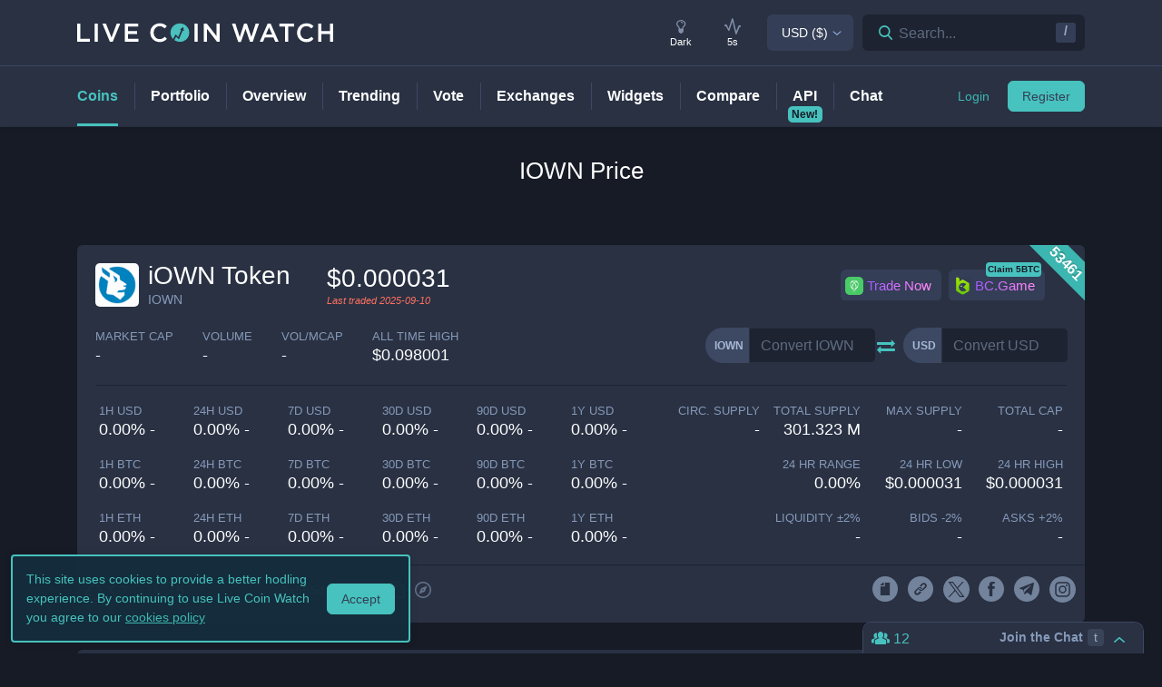

--- FILE ---
content_type: text/html; charset=utf-8
request_url: https://www.livecoinwatch.com/price/iOWNToken-IOWN
body_size: 29941
content:
<!DOCTYPE html><html lang="en"><head><meta charSet="utf-8"/><meta name="viewport" content="width=device-width, initial-scale=1"/><title>iOWN Token (IOWN) live coin price, charts, markets &amp; liquidity</title><link rel="canonical" href="https://www.livecoinwatch.com/price/iOWNToken-IOWN"/><meta property="og:url" content="https://www.livecoinwatch.com/price/iOWNToken-IOWN"/><meta property="og:title" content="iOWN Token (IOWN) live coin price, charts, markets &amp; liquidity"/><meta property="og:ttl" content="2419200"/><meta name="twitter:title" content="iOWN Token (IOWN) live coin price, charts, markets &amp; liquidity"/><meta name="description" content="Track current iOWN Token prices in real-time with historical IOWN USD charts, liquidity, and volume. Get top exchanges, markets, and more."/><meta property="og:description" content="Track current iOWN Token prices in real-time with historical IOWN USD charts, liquidity, and volume. Get top exchanges, markets, and more."/><meta name="twitter:description" content="Track current iOWN Token prices in real-time with historical IOWN USD charts, liquidity, and volume. Get top exchanges, markets, and more."/><meta property="og:image" content="https://lcw.nyc3.cdn.digitaloceanspaces.com/production/currencies/64/iown.png"/><meta name="twitter:image:src" content="https://lcw.nyc3.cdn.digitaloceanspaces.com/production/currencies/64/iown.png"/><script type="application/ld+json">{"@context":"https://schema.org","@graph":[{"@type":"BreadcrumbList","itemListElement":[{"@type":"ListItem","position":1,"item":{"@type":"Website","@id":"https://www.livecoinwatch.com","name":"Coins"}},{"@type":"ListItem","position":2,"item":{"@type":"Website","@id":"https://www.livecoinwatch.com/price/iOWNToken-IOWN","name":"iOWN Token (IOWN)"}}]},{}]}</script><meta name="next-head-count" content="14"/><meta charSet="utf-8"/><meta http-equiv="x-ua-compatible" content="ie=edge"/><meta property="og:type" content="website"/><meta property="og:site_name" content="LiveCoinWatch"/><meta name="twitter:card" content="summary"/><meta name="twitter:site" content="@LiveCoinWatch"/><meta name="twitter:url" content="https://www.livecoinwatch.com"/><meta name="twitter:creator" content="@LiveCoinWatch"/><meta name="theme-color" content="#47c2be"/><link rel="preconnect" href="https://lcw.nyc3.cdn.digitaloceanspaces.com"/><link rel="manifest" href="/manifest.json"/><link rel="icon" href="/static/favicon.png" type="image/png"/><link rel="preload" href="/static/ft.woff2?v=3" as="font" type="font/woff2" crossorigin="anonymous"/><meta name="apple-itunes-app" content="app-id=1501388754"/><script async="" src="https://cdn.adx.ws/scripts/loader.js"></script><meta name="monetization" content="$coil.xrptipbot.com/Jgsl3HHISgu9oP9T2IwLOg"/><script>
    window.dataLayer = window.dataLayer || [];
    function gtag(){dataLayer.push(arguments);}
    gtag('js', new Date());
    gtag('config', 'G-1FMKS1KQKY', { 'send_page_view': true });
  </script><link rel="preload" href="/_next/static/css/909c9f5252efc7a5.css" as="style"/><link rel="stylesheet" href="/_next/static/css/909c9f5252efc7a5.css" data-n-g=""/><noscript data-n-css=""></noscript><script defer="" nomodule="" src="/_next/static/chunks/polyfills-c67a75d1b6f99dc8.js"></script><script src="/_next/static/chunks/webpack-39769e21f0ba04b5.js" defer=""></script><script src="/_next/static/chunks/framework-79bce4a3a540b080.js" defer=""></script><script src="/_next/static/chunks/main-6c4874ab5076bb95.js" defer=""></script><script src="/_next/static/chunks/pages/_app-eea62ca8d1336364.js" defer=""></script><script src="/_next/static/chunks/9386-8027c8b58f5977fa.js" defer=""></script><script src="/_next/static/chunks/4362-1bff9e065c14e1ef.js" defer=""></script><script src="/_next/static/chunks/4871-fdd3f95ad63c0122.js" defer=""></script><script src="/_next/static/chunks/4283-560d7691b8e141c0.js" defer=""></script><script src="/_next/static/chunks/6215-54f23e52a4691bd0.js" defer=""></script><script src="/_next/static/chunks/1099-9e81da5e30f277b2.js" defer=""></script><script src="/_next/static/chunks/107-3777332b12f8d09a.js" defer=""></script><script src="/_next/static/chunks/3304-52810a146923b5bf.js" defer=""></script><script src="/_next/static/chunks/4616-e7118719aa425f94.js" defer=""></script><script src="/_next/static/chunks/6242-cf8eacb71fec1f23.js" defer=""></script><script src="/_next/static/chunks/pages/price/%5Buri%5D-eacbcf1aa50a23a7.js" defer=""></script><script src="/_next/static/d39678d25ad61b4f2693d1a0be5951e6dfd91896/_buildManifest.js" defer=""></script><script src="/_next/static/d39678d25ad61b4f2693d1a0be5951e6dfd91896/_ssgManifest.js" defer=""></script></head><body id="body" class="dark-page"><div class="header-7195c77c48cc385a131"></div><div class="d-none" id="ga-tracking-id">G-1FMKS1KQKY</div><div id="__next" data-reactroot=""><div class="position-relative"><div class="content-hack"><div class="pt20 pb-0 main-h1-container"><div class="main-h1 coin-h1"><h1>IOWN<!-- --> Price</h1></div></div><main class="main main-inner"><div class="d-flex flex-column-reverse"><div><div class="container"><div class="filter-box border typical-box rounded-box px-main mb30 mb-mob-20"><div class="mb30 mb-mob-20"><div class="container"><div class="row row-15"><div class="col-12"><article class="post"><h2 class="mb20 pt20 text-center text-md-left">What is <!-- -->iOWN Token<!-- -->?</h2><div class="pbody-container"><p>iOWN Token (IOWN) is currently ranked as the #53461 cryptocurrency by market cap.  Today it reached a high of $0.000031, and now sits at null.</p></div></article></div></div></div></div></div></div><div class="container"><div class="filter-box border typical-box rounded-box px-main mb30 mb-mob-20"><div class="quick-table-container"><h2 class="mt-4">All About <!-- -->IOWN</h2><table class="quick-table"><tbody><tr><th class="table-item">Price in <!-- -->USD</th><td class="table-item price no-grow"><abbr class="quick-table-value" title="$"></abbr></td></tr><tr><th class="table-item">All-time high</th><td class="table-item price no-grow"><abbr class="quick-table-value" title="$0.098001">$0.098001</abbr></td></tr><tr><th class="table-item">Market Cap</th><td><abbr class="quick-table-value" title="-">-</abbr></td></tr><tr><th class="table-item">24h Volume</th><td><abbr class="quick-table-value" title="-">-</abbr></td></tr><tr><th class="table-item">Contract Address</th><td class="table-item price no-grow"><abbr class="quick-table-value" title="0x555d051538c7a13712f1f590fa6b4c176ca4529f">0x555d051538c7a13712f1f590fa6b4c176ca4529f</abbr></td></tr><tr><th class="table-item">ETH Address</th><td class="table-item price no-grow"><abbr class="quick-table-value" title="0x555d051538c7a13712f1f590fa6b4c176ca4529f">0x555d051538c7a13712f1f590fa6b4c176ca4529f</abbr></td></tr><tr><th class="table-item">BSC Address</th><td class="table-item price no-grow"><abbr class="quick-table-value" title="-">-</abbr></td></tr></tbody></table></div></div></div></div><div><div class="mb30 mb-mob-20"><div class="container"><div class="rounded-box typical-box border px-main coin-section coin-section-tall"><div class="d-block d-sm-none"><div><div></div><div style="z-index:999999999"><div class="header-line coin-tab-row rounded-box"><a class="mx-auto" aria-label="Price Tag"><span class="typical-link coin-tab coin-tab-active">Price</span></a><span class="border-line"></span><a class="mx-auto" aria-label="Charts Tag"><span class="typical-link coin-tab">Charts</span></a><span class="border-line"></span><a class="mx-auto" aria-label="Social Tag"><span class="typical-link coin-tab">Social</span></a><span class="border-line"></span><a class="mx-auto" aria-label="About Tag"><span class="typical-link coin-tab">About</span></a><span class="border-line invisible"></span><a class="mx-auto invisible" aria-label="All Tag"><span class="typical-link coin-tab">All</span></a></div></div></div></div><section><div class="label-box-right"><span>53461</span></div><div class="coin-tools"><div class="center-between w-100 coin-row"><div class="official-name"><div class="item-logo-wrap d-table"><div class="item-logo"><picture><source srcSet="https://lcw.nyc3.cdn.digitaloceanspaces.com/production/currencies/64/iown.webp" type="image/webp"/><source srcSet="https://lcw.nyc3.cdn.digitaloceanspaces.com/production/currencies/64/iown.png" type="image/png"/><img class="bordered-img mt-0" src="https://lcw.nyc3.cdn.digitaloceanspaces.com/production/currencies/64/iown.png" alt="IOWN price logo" width="48" height="48"/></picture></div></div><div class="price-container"><h2 class="coin-name">iOWN Token</h2><p class="rate mb0 ml10">IOWN</p></div><div class="cion-item coin-price-large"><span class="price">$0.000031</span><p class="rate mb0 font-italic last-traded">Last traded <!-- -->2025-09-10</p></div></div><div class="d-none d-lg-flex col-7 col-xl-6 justify-content-center justify-content-lg-end p-0 mr-4"><div class="sponsor-button-container"><div class="sponsor-button-item position-relative"><a id="uphold-referral-coin-desktop" href="https://uphold.sjv.io/anVJvQ" class="btn btn-light btn-light-border sponsor-button sponsor-button-img" target="_blank" rel="nofollow noopener noreferrer"><span class="d-flex flex-row align-items-center"><img class="fallback-missing-img" src="https://lcw.nyc3.cdn.digitaloceanspaces.com/production/sponsoredimages/uphold.png" alt="uphold-referral-coin-desktop"/><span class="label party-parrot-fg">Trade Now</span></span></a></div><div class="sponsor-button-item position-relative"><a id="bcgame-2025-0031-coin-desktop" href="https://bcgm1.com/i-5pfq3t0n-n/?p=/login/regist" class="btn btn-light btn-light-border sponsor-button sponsor-button-img" target="_blank" rel="nofollow noopener noreferrer"><span class="d-flex flex-row align-items-center"><img class="fallback-missing-img" src="https://lcw.nyc3.cdn.digitaloceanspaces.com/production/sponsoredimages/bcgame.png" alt="bcgame-2025-0031-coin-desktop"/><span class="label party-parrot-fg">BC.Game</span></span></a><span class="sponsor-button-badge">Claim 5BTC</span></div></div></div></div><div class="d-lg-flex w-100 justify-content-between coin-row align-items-center pb-md-3 pb-lg-0 d-block"><div class="justify-content-around justify-content-lg-start d-flex pt15"><div class="coin-rate coin-stats-top-row coin-stats-mobile justify-content-around justify-content-lg-start w-100"><div class="cion-item text-left text-sm-center text-lg-left first-row-col"><div class="d-flex flex-row"><label>market cap</label></div><span class="price no-grow">-</span></div><div class="cion-item text-center text-lg-left first-row-col"><label>volume</label><span class="price no-grow">-</span></div><div class="cion-item text-right text-sm-center text-lg-left first-row-col"><label>Vol/MCap</label><span class="percent no-grow">-</span></div><div class="cion-item d-block d-sm-none d-md-block d-lg-none text-center second-row-col"><label>total cap</label><span class="price no-grow">-</span></div><div class="cion-item text-center text-lg-left second-row-col"><label>ALL TIME HIGH</label><span>$0.098001</span></div></div></div><div class="d-flex pt-md-3 ml10"><div class="d-flex convertation-box justify-content-center mx-auto mb-0 pt-1"><div class="d-inline-flex"><div class="input-group input-group-flex align-items-stretch change-currency"><label class="input-group-prepend d-flex"><span class="input-group-text">IOWN</span><input type="text" value="" placeholder="Convert IOWN" class="form-control fc-grey conversion-input form-control"/></label></div><span class="ft-arrows pt-1"></span><div class="input-group input-group-flex align-items-stretch change-currency"><label class="input-group-prepend d-flex"><span class="input-group-text">USD</span><input type="text" value="" placeholder="Convert USD" class="form-control fc-grey conversion-input form-control"/></label></div></div></div></div></div></div><div class="flex-column-reverse flex-md-row justify-content-between coin-stats-mobile mb20 d-flex"><div class="d-flex flex-column col-md-6 col-xl-7 px-0"><div class="d-flex flex-row text-center text-md-left mt20"><div class="col-lg-3 col-xl-2 px-0 py-1 py-md-0"><div class="cion-item px-1"><label>1h USD</label><span class="percent d-none d-lg-block">0.00% -</span><span class="percent d-block d-lg-none">0.0% -</span></div></div><div class="col-lg-3 col-xl-2 px-0 py-1 py-md-0"><div class="cion-item px-1"><label>24h USD</label><span class="percent d-none d-lg-block">0.00% -</span><span class="percent d-block d-lg-none">0.0% -</span></div></div><div class="col-lg-3 col-xl-2 px-0 py-1 py-md-0"><div class="cion-item px-1"><label>7d USD</label><span class="percent d-none d-lg-block">0.00% -</span><span class="percent d-block d-lg-none">0.0% -</span></div></div><div class="col-lg-3 col-xl-2 px-0 py-1 py-md-0"><div class="cion-item px-1"><label>30d USD</label><span class="percent d-none d-lg-block">0.00% -</span><span class="percent d-block d-lg-none">0.0% -</span></div></div><div class="d-none d-xl-block col-2 px-0 py-0"><div class="cion-item px-1"><label>90d USD</label><span class="percent d-none d-lg-block">0.00% -</span><span class="percent d-block d-lg-none">0.0% -</span></div></div><div class="d-none d-xl-block col-2 px-0 py-0"><div class="cion-item px-1"><label>1y USD</label><span class="percent d-none d-lg-block">0.00% -</span><span class="percent d-block d-lg-none">0.0% -</span></div></div></div><div class="d-flex flex-row text-center text-md-left mt20"><div class="col-lg-3 col-xl-2 px-0 py-1 py-md-0"><div class="cion-item px-1"><label>1h BTC</label><span class="percent d-none d-lg-block">0.00% -</span><span class="percent d-block d-lg-none">0.0% -</span></div></div><div class="col-lg-3 col-xl-2 px-0 py-1 py-md-0"><div class="cion-item px-1"><label>24h BTC</label><span class="percent d-none d-lg-block">0.00% -</span><span class="percent d-block d-lg-none">0.0% -</span></div></div><div class="col-lg-3 col-xl-2 px-0 py-1 py-md-0"><div class="cion-item px-1"><label>7d BTC</label><span class="percent d-none d-lg-block">0.00% -</span><span class="percent d-block d-lg-none">0.0% -</span></div></div><div class="col-lg-3 col-xl-2 px-0 py-1 py-md-0"><div class="cion-item px-1"><label>30d BTC</label><span class="percent d-none d-lg-block">0.00% -</span><span class="percent d-block d-lg-none">0.0% -</span></div></div><div class="d-none d-xl-block col-2 px-0 py-0"><div class="cion-item px-1"><label>90d BTC</label><span class="percent d-none d-lg-block">0.00% -</span><span class="percent d-block d-lg-none">0.0% -</span></div></div><div class="d-none d-xl-block col-2 px-0 py-0"><div class="cion-item px-1"><label>1y BTC</label><span class="percent d-none d-lg-block">0.00% -</span><span class="percent d-block d-lg-none">0.0% -</span></div></div></div><div class="d-flex flex-row text-center text-md-left mt20"><div class="col-lg-3 col-xl-2 px-0 py-1 py-md-0"><div class="cion-item px-1"><label>1h ETH</label><span class="percent d-none d-lg-block">0.00% -</span><span class="percent d-block d-lg-none">0.0% -</span></div></div><div class="col-lg-3 col-xl-2 px-0 py-1 py-md-0"><div class="cion-item px-1"><label>24h ETH</label><span class="percent d-none d-lg-block">0.00% -</span><span class="percent d-block d-lg-none">0.0% -</span></div></div><div class="col-lg-3 col-xl-2 px-0 py-1 py-md-0"><div class="cion-item px-1"><label>7d ETH</label><span class="percent d-none d-lg-block">0.00% -</span><span class="percent d-block d-lg-none">0.0% -</span></div></div><div class="col-lg-3 col-xl-2 px-0 py-1 py-md-0"><div class="cion-item px-1"><label>30d ETH</label><span class="percent d-none d-lg-block">0.00% -</span><span class="percent d-block d-lg-none">0.0% -</span></div></div><div class="d-none d-xl-block col-2 px-0 py-0"><div class="cion-item px-1"><label>90d ETH</label><span class="percent d-none d-lg-block">0.00% -</span><span class="percent d-block d-lg-none">0.0% -</span></div></div><div class="d-none d-xl-block col-2 px-0 py-0"><div class="cion-item px-1"><label>1y ETH</label><span class="percent d-none d-lg-block">0.00% -</span><span class="percent d-block d-lg-none">0.0% -</span></div></div></div></div><div class="d-flex flex-column col-md-6 col-xl-5 px-0 align-items-end"><div class="d-flex flex-row w-100 mt20"><div class="cion-item col-md-4 col-lg-3 px-1 py-1 py-md-0 text-left text-sm-center text-md-right"><label>circ. supply</label><span class="price no-grow">-</span></div><div class="cion-item col-md-4 col-lg-3 px-1 py-1 py-md-0 text-center text-md-right"><label>total supply</label><span class="price no-grow">301.323 M</span></div><div class="cion-item col-md-4 col-lg-3 px-1 py-1 py-md-0 text-right text-sm-center text-md-right"><label>max supply</label><span class="price no-grow">-</span></div><div class="cion-item d-none d-sm-block d-md-none d-lg-block text-center text-md-right col-md-3 px-1 py-1 py-md-0"><label>total cap</label><span class="price no-grow">-</span></div></div><div class="d-flex flex-row w-100 justify-content-end mt20"><div class="cion-item col-md-4 col-xl-3 px-1 py-1 py-md-0 text-left text-sm-center text-md-right"><label>24 HR RANGE</label><span>0.00<!-- -->%</span></div><div class="cion-item col-md-4 col-xl-3 px-1 py-1 py-md-0 text-center text-md-right"><label>24 HR LOW</label><span>$<!-- -->0.000031</span></div><div class="cion-item col-md-4 col-xl-3 px-1 py-1 py-md-0 text-right text-sm-center text-md-right"><label>24 HR high</label><span>$<!-- -->0.000031</span></div></div><div class="flex-row w-100 mt20 d-flex justify-content-end"><div class="cion-item col-md-4 col-xl-3 px-1 py-1 py-md-0 text-left text-sm-center text-md-right"><label>Liquidity ±<!-- -->2<!-- -->%</label><span>-</span></div><div class="cion-item px-1 py-1 py-md-0 text-center col-md-4 col-xl-3 text-md-right"><label>Bids -<!-- -->2<!-- -->%</label><span>-</span></div><div class="cion-item px-1 py-1 py-md-0 text-right text-sm-center col-md-4 col-xl-3 text-md-right"><label>Asks +<!-- -->2<!-- -->%</label><span>-</span></div></div></div></div><div class="coin-page-mobile-sponsored d-flex"><div class="sponsor-button-container"><div class="sponsor-button-item position-relative"><a id="uphold-referral-coin-mobile" href="https://uphold.sjv.io/anVJvQ" class="btn btn-light btn-light-border sponsor-button sponsor-button-img" target="_blank" rel="nofollow noopener noreferrer"><span class="d-flex flex-row align-items-center"><img class="fallback-missing-img" src="https://lcw.nyc3.cdn.digitaloceanspaces.com/production/sponsoredimages/uphold.png" alt="uphold-referral-coin-mobile"/><span class="label party-parrot-fg">Trade Now</span></span></a></div><div class="sponsor-button-item position-relative"><a id="bcgame-2025-0031-coin-mobile" href="https://bcgm1.com/i-5pfq3t0n-n/?p=/login/regist" class="btn btn-light btn-light-border sponsor-button sponsor-button-img" target="_blank" rel="nofollow noopener noreferrer"><span class="d-flex flex-row align-items-center"><img class="fallback-missing-img" src="https://lcw.nyc3.cdn.digitaloceanspaces.com/production/sponsoredimages/bcgame.png" alt="bcgame-2025-0031-coin-mobile"/><span class="label party-parrot-fg">BC.Game</span></span></a><span class="sponsor-button-badge">Claim 5BTC</span></div></div></div><div class=""><div class="typical-box-footer currency-tools d-flex pl-0 pr-1"><div class="row-around bordered-item coin-stats-footer-medium"><div class="coin-vote"><div class="upvote"><svg xmlns="http://www.w3.org/2000/svg" xml:space="preserve" style="enable-background:new 0 0 481.8 484.2" viewBox="0 0 481.8 484.2"><path d="M462.9 332.3c-3.4 7-10.5 11.5-18.3 11.5h-92.9v102.7c-.2 11.2-9.3 20.2-20.5 20.5H153.1c-11.3 0-20.5-9.2-20.5-20.5V343.8H38.5c-7.8-.1-14.8-4.6-18.3-11.5-4.1-6.5-4.1-14.8 0-21.3L223.4 26.4c5.7-9.2 17.8-12 27-6.2 2.5 1.6 4.6 3.7 6.2 6.2L459.9 311c5.1 6 6.2 14.3 3 21.3" style="stroke-width:30;stroke-miterlimit:10"></path></svg></div><div class="downvote"><svg xmlns="http://www.w3.org/2000/svg" viewBox="0 0 477.62 479.82"><path d="M16.8 149.65a20.442 20.442 0 0 1 18.32-11.5h92.89V35.46c.22-11.2 9.25-20.23 20.46-20.46h178.12c11.3 0 20.46 9.16 20.46 20.46v102.7h94.18c7.78.13 14.84 4.56 18.32 11.5a20.022 20.022 0 0 1 0 21.3L256.29 455.62c-5.74 9.18-17.84 11.97-27.02 6.22a19.651 19.651 0 0 1-6.22-6.22L19.79 170.96c-5.04-5.92-6.21-14.23-2.98-21.3Z" style="stroke-miterlimit:10;stroke-width:30"></path></svg></div></div><div class="border-line d-none d-md-block ml-2 mr-1"></div><a id="coin-favorite-button-medium" class="nav-link sort-link footer-item coin-nav-link coin-nav-link-favorites text-left medium" aria-label="Add or remove from favorites"><span><i class="mr-1 ft-heart"></i><span class="sort-text">5</span></span></a><span class="border-line d-block coin-stats-footer-divider"></span><div class="align-items-center address-dropdown address-dropdown-empty"><div class="dropdown dropdown-select dropdown"><button type="button" aria-haspopup="true" aria-expanded="false" class="d-flex flex-row btn btn-light btn-light-border pl-0 btn btn-secondary"><span class="d-none d-md-flex"><div class="address-block footer-item"><div class="intersection-visible-wrapper"><div style="width:22px;height:22px"></div></div><span title="0x555d051538c7a13712f1f590fa6b4c176ca4529f" class="address mb0 ml-1">0x555d...529f</span><div class="copy-address"><svg xmlns="http://www.w3.org/2000/svg" xml:space="preserve" width="18" height="18" fill="#8699b8" style="enable-background:new 0 0 561 561" viewBox="0 0 561 561"><path d="M395.25 0h-306c-28.05 0-51 22.95-51 51v357h51V51h306zm76.5 102h-280.5c-28.05 0-51 22.95-51 51v357c0 28.05 22.95 51 51 51h280.5c28.05 0 51-22.95 51-51V153c0-28.05-22.95-51-51-51m0 408h-280.5V153h280.5z"></path></svg></div><a class="copy-address" href="https://etherscan.io/token/0x555d051538c7a13712f1f590fa6b4c176ca4529f" target="_blank" rel="nofollow noopener noreferrer" aria-label="Open in block explorer"><svg xmlns="http://www.w3.org/2000/svg" xml:space="preserve" width="18" height="18" fill="#8699b8" style="enable-background:new 0 0 490.667 490.667" viewBox="0 0 490.667 490.667"><path d="M245.333 0C110.059 0 0 110.059 0 245.333s110.059 245.333 245.333 245.333 245.333-110.059 245.333-245.333S380.608 0 245.333 0m0 448c-111.744 0-202.667-90.923-202.667-202.667S133.589 42.667 245.333 42.667 448 133.589 448 245.333 357.077 448 245.333 448"></path><path d="M359.552 131.136c-3.093-3.115-7.765-4.011-11.755-2.261l-149.333 64c-2.517 1.067-4.523 3.093-5.611 5.611l-64 149.333a10.653 10.653 0 0 0 2.261 11.755 10.82 10.82 0 0 0 7.552 3.093c1.408 0 2.837-.299 4.203-.853l149.333-64a10.761 10.761 0 0 0 5.611-5.611l64-149.333a10.687 10.687 0 0 0-2.261-11.734M245.333 266.667c-11.755 0-21.333-9.579-21.333-21.333 0-11.755 9.579-21.333 21.333-21.333 11.755 0 21.333 9.579 21.333 21.333.001 11.754-9.578 21.333-21.333 21.333"></path></svg></a></div></span><span class="d-flex d-md-none"><div class="address-block footer-item"><div class="intersection-visible-wrapper"><div style="width:22px;height:22px"></div></div><span title="0x555d051538c7a13712f1f590fa6b4c176ca4529f" class="address mb0 ml-1">0x555d...529f</span><div class="copy-address"><svg xmlns="http://www.w3.org/2000/svg" xml:space="preserve" width="18" height="18" fill="#8699b8" style="enable-background:new 0 0 561 561" viewBox="0 0 561 561"><path d="M395.25 0h-306c-28.05 0-51 22.95-51 51v357h51V51h306zm76.5 102h-280.5c-28.05 0-51 22.95-51 51v357c0 28.05 22.95 51 51 51h280.5c28.05 0 51-22.95 51-51V153c0-28.05-22.95-51-51-51m0 408h-280.5V153h280.5z"></path></svg></div><a class="copy-address" href="https://etherscan.io/token/0x555d051538c7a13712f1f590fa6b4c176ca4529f" target="_blank" rel="nofollow noopener noreferrer" aria-label="Open in block explorer"><svg xmlns="http://www.w3.org/2000/svg" xml:space="preserve" width="18" height="18" fill="#8699b8" style="enable-background:new 0 0 490.667 490.667" viewBox="0 0 490.667 490.667"><path d="M245.333 0C110.059 0 0 110.059 0 245.333s110.059 245.333 245.333 245.333 245.333-110.059 245.333-245.333S380.608 0 245.333 0m0 448c-111.744 0-202.667-90.923-202.667-202.667S133.589 42.667 245.333 42.667 448 133.589 448 245.333 357.077 448 245.333 448"></path><path d="M359.552 131.136c-3.093-3.115-7.765-4.011-11.755-2.261l-149.333 64c-2.517 1.067-4.523 3.093-5.611 5.611l-64 149.333a10.653 10.653 0 0 0 2.261 11.755 10.82 10.82 0 0 0 7.552 3.093c1.408 0 2.837-.299 4.203-.853l149.333-64a10.761 10.761 0 0 0 5.611-5.611l64-149.333a10.687 10.687 0 0 0-2.261-11.734M245.333 266.667c-11.755 0-21.333-9.579-21.333-21.333 0-11.755 9.579-21.333 21.333-21.333 11.755 0 21.333 9.579 21.333 21.333.001 11.754-9.578 21.333-21.333 21.333"></path></svg></a></div></span></button></div></div><input type="hidden"/><span class="border-line d-block d-lg-none coin-stats-footer-divider"></span><div class="d-block d-lg-none"><a class="nav-link sort-link footer-item coin-nav-link coin-nav-link-links text-center medium" aria-label="View more links"><span><i class="ft-url typoicon"></i><span class="sort-text"><span>Links</span></span></span></a></div><div class="coin-stats-footer-small"><a id="coin-favorite-button-small" class="nav-link sort-link footer-item coin-nav-link coin-nav-link-favorites text-left small" aria-label="Add or remove from favorites"><span><i class="mr-1 ft-heart"></i><span class="sort-text">5</span></span></a><a class="nav-link sort-link footer-item coin-nav-link coin-nav-link-links text-center small" aria-label="View more links"><span><i class="ft-url typoicon"></i><span class="sort-text"><span>Links</span></span></span></a></div></div><div class="d-none d-lg-flex ml-auto"><ul class="list-inline data-icons-list p-0 m-0"><li class="d-inline-flex"><a class="icon-item social-item lcw" target="_blank" href="https://iowntoken.com/whitepaper" rel="nofollow noopener noreferrer" title="IOWN whitepaper"><i class="ft-whitepaper-circled"></i></a></li><li class="d-inline-flex"><a class="icon-item social-item lcw" target="_blank" href="https://www.iowntoken.com/" rel="nofollow noopener noreferrer" title="IOWN website"><i class="ft-link"></i></a></li><li class="d-inline-flex"><a class="icon-item social-item twitter" target="_blank" href="https://twitter.com/iOWNToken" rel="nofollow noopener noreferrer" title="IOWN X"><svg xmlns="http://www.w3.org/2000/svg" viewBox="0 0 962.66 962.66"><path d="m261.46 240.84 359.72 480.97h81.46L342.92 240.84z"></path><path d="M481.33 0C215.5 0 0 215.5 0 481.33s215.5 481.33 481.33 481.33 481.33-215.5 481.33-481.33S747.16 0 481.33 0m120.63 760.19L438.19 541.21l-202.7 218.98h-52.11L414.9 510.08 184.83 202.46h177.32l150.83 201.67 186.67-201.67h52.11l-215.5 232.81 243.02 324.92z"></path></svg></a></li><li class="d-inline-flex"><a class="icon-item social-item facebook" target="_blank" href="https://www.facebook.com/iOWNToken" rel="nofollow noopener noreferrer" title="IOWN facebook"><i class="ft-facebook"></i></a></li><li class="d-inline-flex"><a class="icon-item social-item telegram" target="_blank" href="https://t.me/iOWNToken" rel="nofollow noopener noreferrer" title="IOWN telegram"><i class="ft-telegram"></i></a></li><li class="d-inline-flex"><a class="icon-item social-item instagram" target="_blank" href="https://instagram.com/iowntoken" rel="nofollow noopener noreferrer" title="IOWN instagram"><svg xmlns="http://www.w3.org/2000/svg" width="32" height="32" viewBox="0 0 24 24"><path d="M14.297 12A2.296 2.296 0 0 1 12 14.297 2.296 2.296 0 0 1 9.703 12 2.296 2.296 0 0 1 12 9.703 2.296 2.296 0 0 1 14.297 12m0 0" style="stroke:none;fill-rule:nonzero;fill-opacity:1"></path><path d="M17.371 7.938c-.11-.301-.285-.57-.516-.793a2.096 2.096 0 0 0-.793-.516c-.242-.094-.605-.207-1.277-.238-.726-.032-.945-.04-2.785-.04-1.84 0-2.059.008-2.785.04-.672.03-1.035.144-1.277.238-.301.11-.57.285-.793.516-.23.222-.407.492-.516.793-.094.242-.207.605-.238 1.277-.032.726-.04.945-.04 2.785 0 1.84.008 2.059.04 2.785.03.672.144 1.035.238 1.277.11.301.285.57.516.793.222.23.492.407.793.516.242.094.605.207 1.277.238.726.032.945.04 2.785.04 1.84 0 2.059-.008 2.785-.04.672-.03 1.035-.144 1.277-.238a2.274 2.274 0 0 0 1.31-1.308c.093-.243.206-.606.237-1.278.032-.726.04-.945.04-2.785 0-1.84-.008-2.059-.04-2.785-.03-.672-.144-1.035-.238-1.277M12 15.539A3.54 3.54 0 0 1 8.46 12 3.54 3.54 0 0 1 12 8.46 3.54 3.54 0 0 1 15.54 12 3.54 3.54 0 0 1 12 15.54m3.68-6.39a.825.825 0 1 1 0-1.652.825.825 0 0 1 0 1.652m0 0" style="stroke:none;fill-rule:nonzero;fill-opacity:1"></path><path d="M12 0C5.375 0 0 5.375 0 12s5.375 12 12 12 12-5.375 12-12S18.625 0 12 0m6.848 14.84c-.032.734-.149 1.234-.32 1.672a3.51 3.51 0 0 1-2.016 2.015c-.438.172-.938.29-1.672.32-.735.036-.969.044-2.84.044s-2.105-.008-2.84-.043c-.734-.032-1.234-.149-1.672-.32a3.34 3.34 0 0 1-1.222-.794 3.34 3.34 0 0 1-.793-1.222c-.172-.438-.29-.938-.32-1.672-.036-.735-.044-.969-.044-2.84s.008-2.105.043-2.84c.032-.734.149-1.234.32-1.672a3.34 3.34 0 0 1 .794-1.222 3.34 3.34 0 0 1 1.222-.793c.438-.172.938-.29 1.672-.32.735-.036.969-.044 2.84-.044s2.105.008 2.84.043c.734.032 1.234.149 1.672.32.46.173.879.442 1.222.794.352.343.621.761.793 1.222.172.438.29.938.32 1.672.036.735.044.969.044 2.84s-.008 2.105-.043 2.84m0 0" style="stroke:none;fill-rule:nonzero;fill-opacity:1"></path></svg></a></li></ul></div></div></div></section></div></div></div><div class="container"><div class="filter-box border typical-box rounded-box px-main mb30 mb-mob-20"><div class="d-none d-sm-block"><section class="price-tabs-wrap"><div class="d-flex flex-column flex-lg-row align-items-center"><h2 class="d-flex" id="price-chart">IOWN<!-- --> Price Chart</h2><div class="user-tab-wrap inlined d-flex align-items-center ml-lg-auto mb-0 pt10 pt-lg-0"><ul class="nav nav-tabs d-flex d-md-inline-flex align-items-center ml-lg-auto nav nav-tabs"><li class="nav-item"><a class="active nav-link">24H</a></li><li class="nav-item"><a class="nav-link">7D</a></li><li class="nav-item"><a class="nav-link">30D</a></li><li class="nav-item"><a class="no-mobile nav-link">90D</a></li><li class="nav-item"><a class="nav-link">12M</a></li><li class="nav-item"><a class="no-mobile nav-link">YTD</a></li><li class="nav-item"><a class="nav-link">ALL</a></li><div class="dropdown dropdown-select date-range-picker-dropdown dropdown"><button type="button" aria-haspopup="true" aria-expanded="false" class="btn btn-secondary"><li class="nav-item"><a class="nav-link"><i class="ft-calendar"></i></a></li></button><div tabindex="-1" role="menu" aria-hidden="true" class="dropdown-menu dropdown-menu-datepicker rounded-box dropdown-menu dropdown-menu-right"></div></div></ul><div class="ml-auto d-none d-sm-block"><div class="ml20"><p class="d-none mb0 d-md-inline-block align-middle">Scale</p><ul class="nav nav-tabs d-flex d-md-inline-flex ml10 align-items-center nav nav-tabs"><li class="nav-item"><a class="active nav-link">Linear</a></li><li class="nav-item"><a class="nav-link">Log</a></li></ul></div></div><div class="ml-auto"><p class="d-none mb0 d-md-inline-block align-middle ml20">Currency</p><ul class="nav nav-tabs d-flex d-md-inline-flex ml10 align-items-center nav nav-tabs"><li class="nav-item"><a class="nav-link">USD</a></li></ul></div></div></div><div class="bigLoader coin-chart-loader"><div class="preloader"><div id="loader"></div></div></div></section></div><div class="row row-15 mt20 mb20 mb-mob-14"><div class="col-p-15 col-12"><div class="markets"><section><div class="d-flex flex-column flex-md-row justify-content-between"><div class="mr-0 mr-md-3"><h2 class="text-center text-md-left report-h2" id="markets">IOWN<!-- --> Markets</h2><a class="report-link">Report a missing market</a></div><div class="d-flex align-items-center justify-content-between justify-content-md-end"><div class="align-items-center "><div class="dropdown dropdown-select dropdown"><button type="button" aria-haspopup="true" aria-expanded="false" class="d-flex flex-row btn btn-light btn-light-border  dropdown-toggle btn btn-secondary"><span class="d-none d-md-flex">5 Entries</span><span class="d-flex d-md-none">5 Entries</span></button><div tabindex="-1" role="menu" aria-hidden="true" class="dropdown-menu rounded-box dropdown-menu"><div class="dropdown-content"><button type="button" tabindex="0" role="menuitem" class="d-flex align-items-center  dropdown-item"><span class="text-truncate">10 Entries</span></button><button type="button" tabindex="0" role="menuitem" class="d-flex align-items-center  dropdown-item"><span class="text-truncate">30 Entries</span></button></div></div></div></div><div class="search-box header-search-box d-md-flex ml10"><div class="input-group"><div class="input-group-prefix"><button class="btn" type="button" aria-label="Search markets"><i class="ft-search"></i></button><input type="text" value="" class="form-control inline-padding-dropdown coin-inner-search" placeholder="Filter By Exchange or Pair..."/></div></div></div></div></div><div class="d-flex flex-row col-12 px-0 pt-4"><div class="lcw-table-container market-table"><table class="lcw-table w-100"><thead><tr class="table-row table-heading"><th class="table-item" style="width:140px"><a class="d-flex w-100 align-items-center off text-left item-sort"><span>Market</span></a></th><th class="table-item" style="width:90px"><a class="d-flex w-100 align-items-center off text-left item-sort"><span>Exchange</span></a></th><th class="table-item" style="width:100px"><a class="d-flex w-100 align-items-center off text-right item-sort"><span>Price</span></a></th><th class="table-item" style="width:110px"><a class="d-flex w-100 align-items-center off text-right item-sort"><span>Volume 24h</span></a></th><th class="table-item" style="width:110px"><a class="d-flex w-100 align-items-center desc text-right item-sort"><span>Liquidity ±2%</span></a></th><th class="table-item" style="width:220px"><div class="d-flex w-100 align-items-center off text-right"><span>Market Depth</span></div></th><th class="table-item" style="width:80px"><div class="d-flex w-100 align-items-center off text-right"><span></span></div></th></tr></thead><tbody><tr class="m-header table-sponsored"><td colSpan="7"><div class="sevioads" data-zone="d6376941-e1b9-4295-85ad-66c5c1ff38c0"></div></td></tr></tbody></table><p class="empty-table-message p-body">No coins found for filter criteria. Try editing filters or turning off favorites.</p></div><div class="market-table-right-shadow"></div></div><div class="py20"><div class="table-nav py0"><nav class="pagination-wrap"><ul class="pagination justify-content-center mb0"><li class="page-item prev disabled"><a class="page-link"> <span>Previous</span></a></li><li class="page-item active"><a class="page-link">1</a></li><li class="page-item next disabled"><a class="page-link"><span>Next</span></a></li></ul></nav></div></div></section></div></div></div></div></div><div class="container d-none d-sm-block"><div class="filter-box border typical-box rounded-box px-main mb30 mb-mob-20"><section class="price-tabs-wrap"><div class="intersection-visible-wrapper"><div class="d-flex flex-column flex-lg-row align-items-center"><h2 class="d-flex" id="depth-chart">IOWN<!-- --> Depth Chart</h2><div class="user-tab-wrap inlined d-flex align-items-center ml-lg-auto mb-0 pt10 pt-lg-0"><p class="d-none mb0 d-md-inline-block ml-lg-auto ">Zoom</p><ul class="nav nav-tabs d-flex d-md-inline-flex ml20 align-items-center nav nav-tabs"><li class="nav-item"><a class="nav-link">0.5<!-- -->%</a></li><li class="nav-item"><a class="nav-link">1<!-- -->%</a></li><li class="nav-item"><a class="active nav-link">2<!-- -->%</a></li></ul><div class="ml-auto"><div class="ml20"><p class="d-none mb0 d-md-inline-block align-middle">Scale</p><ul class="nav nav-tabs d-flex d-md-inline-flex ml10 align-items-center nav nav-tabs"><li class="nav-item"><a class="active nav-link">Linear</a></li><li class="nav-item"><a class="nav-link">Log</a></li></ul></div></div></div></div><div class="flex-row w-100 mt20 d-flex"><div class="cion-item px-1 py-1 py-md-0 text-center text-center col-6"><label>Bids -<!-- -->2<!-- -->%</label><span>-</span></div><div class="cion-item px-1 py-1 py-md-0 text-right text-sm-center text-center col-6"><label>Asks +<!-- -->2<!-- -->%</label><span>-</span></div></div><div class="bigLoader coin-depth-loader"><div class="preloader"><div id="loader"></div></div></div></div></section><section class="pt-3"><div class="d-flex flex-column flex-md-row align-items-center justify-content-center justify-content-md-between"><h2 class="text-center text-md-left" id="breakdown">IOWN<!-- --> Breakdown</h2><div class="d-flex flex-row ml-auto"><div class="d-flex"><div class="d-md-inline-flex dropdown dropdown-select dropdown"><button type="button" aria-haspopup="true" aria-expanded="false" class="btn btn-light btn-light-border dropdown-toggle dropdown-toggle btn btn-secondary">Volume</button><div tabindex="-1" role="menu" aria-hidden="true" class="dropdown-menu rounded-box dropdown-menu"><div class="dropdown-content"><button type="button" tabindex="0" role="menuitem" class="dropdown-item">Liquidity</button></div></div></div></div><div class="d-flex ml10"><div class="d-md-inline-flex dropdown dropdown-select dropdown"><button type="button" aria-haspopup="true" aria-expanded="false" class="btn btn-light btn-light-border dropdown-toggle dropdown-toggle btn btn-secondary">Exchanges</button><div tabindex="-1" role="menu" aria-hidden="true" class="dropdown-menu rounded-box dropdown-menu"><div class="dropdown-content"><button type="button" tabindex="0" role="menuitem" class="dropdown-item">All Pairs</button><button type="button" tabindex="0" role="menuitem" class="dropdown-item">Fiat Pairs</button><button type="button" tabindex="0" role="menuitem" class="dropdown-item">Crypto Pairs</button></div></div></div></div></div></div><div class="widget py-3"><div class="" style="width:100%;height:300px"></div></div></section></div></div><div class="container d-none d-sm-block"><div class="filter-box border typical-box rounded-box px-main mb30 mb-mob-20"><div class="mb30 mb-mob-20"><div class="container"><div class="row row-15"><section class="col-12"><div class="mb20 pt20"><h2 class="text-center text-md-left" id="about">About <!-- -->IOWN</h2></div><div class="row row-10"><div class="intersection-visible-wrapper"></div><div class="col-md-12 col-p-10"><ul class="list-inline data-list border-bottom-0"><li class="center-between border-bottom-0"><p><b>Categories</b></p><p class="ml-auto">-</p><div class="d-flex flex-column flex-sm-row align-items-md-center"></div></li></ul></div><div class="col-md-4 col-p-10"><ul class="list-inline data-list"><li class="center-between"><p><b>Asset Type</b></p><p>Token</p></li><li class="center-between"><p><b>Proof</b></p><p>-</p></li><li class="center-between"><p><b>Hash</b></p><p>-</p></li><li class="center-between d-none d-md-flex"><p><b>Total Transfers</b></p><p>-</p></li><li class="center-between d-none d-md-flex"><p><b>Holders</b></p><p>-</p></li></ul></div><div class="col-md-4 col-p-10"><ul class="list-inline data-list"><li class="center-between"><p><b>Mineable</b></p><p>-</p></li><li class="center-between"><p><b>Premined</b></p><p>-</p></li><li class="center-between"><p><b>Inflation</b></p><p><time>-</time></p></li><li class="center-between"><p><b>Jurisdiction</b></p><p>-</p></li><li class="center-between d-none d-md-flex"><p><b>Hard Cap</b></p><p>-</p></li></ul></div><div class="col-md-4 col-p-10"><ul class="list-inline data-list"><li class="center-between"><p><b>ICO Price (USD)</b></p><p>-</p></li><li class="center-between d-none d-md-flex"><p><b>ICO Price (ETH)</b></p><p>-</p></li><li class="center-between d-none d-md-flex"><p><b>ICO Price (BTC)</b></p><p>-</p></li><li class="center-between d-none d-md-flex"><p><b>ICO Start Date</b></p><p>-</p></li><li class="center-between d-none d-md-flex"><p><b>ICO End Date</b></p><p>-</p></li><li class="center-between d-none d-md-flex"><p><b>Total USD Raised</b></p><p>-</p></li></ul></div></div></section></div></div></div></div></div><div class="container d-none d-sm-block"><div class="filter-box border typical-box rounded-box px-main mb30 mb-mob-20"><div class="social-feed-container"><div class="intersection-visible-wrapper"><div class="row row-15 pt20"><section class="col-lg-6 col-p-15 col-12"><div class="social-feed preloader"><div id="loader"></div></div></section><section class="col-lg-6 col-p-15 col-12 mt-4 mt-lg-0"><div class="social-feed preloader"><div id="loader"></div></div></section></div></div></div></div></div><div class="container d-none d-sm-block"><div class="filter-box border typical-box rounded-box px-main mb30 mb-mob-20 pt20" style="position:static"><div class="intersection-visible-wrapper"></div></div></div></div></div></main><div class="ads-bottom-container"></div><div class="trollbox-container"><div class="trollbox"><a class="trollbox-link"><div class="trollbox-header trollbox-collapsed"><i class="ft-team"></i>12<div class="ml-auto trollbox-close-button trollbox-collapsed"><p class="trollbox-join mr-3"><b>Join the Chat</b><span class="trollbox-hotkey">t</span></p><i class="ft-arrow_main"></i></div></div></a></div></div><footer class="footer"><div class="footer-nav-row box-border py30"><div class="container"><div class="row user-gap-mob"><div class="col col-md-3 col-lg-3 user-gap-mob"><div class="footer-col-wrap"><h2 class="footer-nav-title mb20">Menu</h2><ul class="footer-nav list-inline"><li><a class="footer-nav-item" href="/" target="_self">Coins</a></li><li><a class="footer-nav-item" href="/portfolio" target="_self">Portfolio</a></li><li><a class="footer-nav-item" href="/crypto-market-cap" target="_self">Overview</a></li><li><a class="footer-nav-item" href="/trending" target="_self">Trending</a></li><li><a class="footer-nav-item" href="/vote" target="_self">Vote</a></li><li><a class="footer-nav-item" href="/exchanges" target="_self">Exchanges</a></li><li><a class="footer-nav-item" href="/widgets" target="_self">Widgets</a></li><li><a class="footer-nav-item" href="/tools/compare" target="_self">Compare</a></li><li><a class="footer-nav-item" href="/tools/api" target="_self">API</a></li><li><a class="footer-nav-item">Chat</a></li></ul></div></div><div class="col col-md-3 col-lg-3 user-gap-mob"><div class="footer-col-wrap"><h2 class="footer-nav-title mb20">Live Coin Watch</h2><ul class="footer-nav list-inline"><li><a class="footer-nav-item" href="/mobile-apps">Mobile Apps</a></li><li><a class="footer-nav-item" href="/tools/convert/BTC-USD">Conversion Tool</a></li><li><a class="footer-nav-item" href="/all-coins">All Coins</a></li><li><a class="footer-nav-item" href="/requests/coin">Request a Coin</a></li><li><a class="footer-nav-item" href="/requests/exchange">Request an Exchange</a></li><li><a class="footer-nav-item" href="mailto:contact@livecoinwatch.com?cc=danny@livecoinwatch.com">Report a Bug</a></li><li><a class="footer-nav-item" href="mailto:contact@livecoinwatch.com?cc=danny@livecoinwatch.com" rel="nofollow noopener noreferrer">Advertise</a></li><li><a class="footer-nav-item" href="/faq">About and FAQ</a></li><li><a class="footer-nav-item" href="https://lcw.nyc3.cdn.digitaloceanspaces.com/media/presskit.zip" rel="nofollow noopener noreferrer" target="_blank">Press Kit</a></li><li><a class="footer-nav-item" href="mailto:contact@livecoinwatch.com?cc=danny@livecoinwatch.com" rel="nofollow noopener noreferrer">Contact Us</a></li></ul></div></div><div class="col col-12 col-md-3 flex-lg-last user-gap-mob"><div class="footer-col-wrap"><h2 class="footer-nav-title mb20">About Us</h2><a class="footer-logo logo mb5" aria-label="Home" href="/"><div class="logo"><svg xmlns="http://www.w3.org/2000/svg" viewBox="0 0 273.7 20"><path fill="#4BC1BE" fill-rule="evenodd" d="M116.9 3c-.9-.9-1.9-1.6-3.1-2.1-1.2-.5-2.6-.8-4-.8-1.5 0-2.8.3-4 .8-1.2.5-2.3 1.2-3.2 2.1-.9.9-1.6 2-2.1 3.2-.5 1.2-.7 2.5-.7 3.8 0 1.3.2 2.6.7 3.8.5 1.2 1.1 2.2 2 3l2.8-5.1 2.8 2.8 3.1-7.4-1.3-.6 1.8-1.3 1.8-1.3.3 2.2.3 2.2-1.3-.6-4 9.5-3-2.9-1.9 3.6c.6.5 1.3.8 2 1.1 1.2.5 2.6.8 4 .8 1.5 0 2.8-.3 4-.8 2.4-1 4.3-2.9 5.2-5.3.5-1.2.7-2.5.7-3.8 0-1.3-.2-2.6-.7-3.8-.7-1.2-1.4-2.2-2.2-3.1" clip-rule="evenodd"></path><path fill="#141C1F" d="M0 19.7h13.6v-3.1H3.4V.3H0zM18.7.3v19.3h3.4V.3zm18 14.9L30.8.3H27l8 19.5h3L46 .3h-3.7zM65.2.3H50.9v19.3h14.5v-3H54.3v-5.2H64v-3h-9.7v-5h10.9zM149 13.7 138.6.3h-3.1v19.3h3.3V5.9l10.7 13.8h2.8V.3H149zm-53.1 2.9-2.2-2.2c-.8.8-1.7 1.4-2.5 1.8-.8.5-1.9.7-3 .7-.9 0-1.8-.2-2.6-.5-.8-.4-1.5-.9-2-1.5-.6-.6-1-1.4-1.3-2.2-.3-.8-.5-1.7-.5-2.7 0-1 .2-1.9.5-2.7s.8-1.6 1.3-2.2c.6-.6 1.2-1.1 2-1.5.8-.4 1.6-.5 2.6-.5 1.1 0 2.1.2 3 .7.9.4 1.7 1 2.5 1.7L95.8 3c-.5-.4-.9-.8-1.5-1.2-.5-.4-1.1-.7-1.7-1-.6-.3-1.3-.5-2-.6-.7-.1-1.5-.2-2.4-.2-1.5 0-2.8.3-4 .8C83 1.3 81.9 2 81 2.9c-.9.9-1.6 2-2.1 3.2-.5 1.2-.7 2.5-.7 3.9s.2 2.7.7 3.9c.5 1.2 1.2 2.3 2.1 3.2.9.9 1.9 1.6 3.1 2.1 1.2.5 2.5.8 3.9.8.9 0 1.7-.1 2.5-.2.7-.2 1.4-.4 2.1-.7.6-.3 1.2-.7 1.8-1.1.5-.4 1-.9 1.5-1.4M125.5.3v19.3h3.4V.3zm48.3 14.4L169.2.4h-3.7l6.7 19.5h2.9l4.9-14 4.8 13.9h2.9L194.4.3h-3.6l-4.6 14.3L181.4.2h-2.9zm33-14.5h-3.1l-8.5 19.5h3.5l2-4.7h9.1l2 4.7h3.6zm1.7 11.8h-6.7l3.3-7.7zm17.3-8.5h6.1V.3h-15.7v3.1h6.1v16.2h3.4V3.5zm26.9 13.1-2.2-2.2c-.8.8-1.7 1.4-2.5 1.8-.8.5-1.9.7-3 .7-.9 0-1.8-.2-2.6-.5-.8-.4-1.5-.9-2-1.5-.6-.6-1-1.4-1.3-2.2-.3-.8-.5-1.7-.5-2.7 0-1 .2-1.9.5-2.7.3-.8.8-1.6 1.3-2.2.6-.6 1.2-1.1 2-1.5.8-.4 1.6-.5 2.6-.5 1.1 0 2.1.2 3 .7.9.4 1.7 1 2.5 1.7l2.2-2.5c-.5-.4-.9-.8-1.5-1.2-.5-.4-1.1-.7-1.7-1-.6-.3-1.3-.5-2-.6-.8-.1-1.6-.2-2.5-.2-1.5 0-2.8.3-4 .8-1.2.5-2.3 1.2-3.1 2.2-.9.9-1.6 2-2.1 3.2-.5 1.2-.7 2.5-.7 3.9s.2 2.7.7 3.9c.5 1.2 1.2 2.3 2.1 3.2.9.9 1.9 1.6 3.1 2.1 1.2.5 2.5.8 3.9.8.9 0 1.7-.1 2.5-.2.7-.2 1.4-.4 2.1-.7.6-.3 1.2-.7 1.8-1.1.4-.5.9-1 1.4-1.5m17.6-5.1v8.1h3.4V.3h-3.4v8h-9.2v-8h-3.4v19.3h3.4v-8.1z"></path></svg></div></a><p class="footer-descr">Complete cryptocurrency market coverage with live coin prices, charts and crypto market cap featuring<!-- --> <span class="nw">54801<!-- --> coins</span> on <span class="nw">964<!-- --> exchanges</span>.</p></div><div class="d-flex align-items-start"><ul class="list-inline social-list d-flex m-0 ml10 li-last0 justify-content-center justify-content-lg-right"><li><a class="social-item lcw typoicon" href="https://t.me/livecoinwatchofficial" target="_blank" rel="nofollow noopener noreferrer" aria-label="Join our Telegram group"> <span class="ft-telegram"></span></a></li><li><a class="social-item lcw typoicon" href="https://twitter.com/livecoinwatch" target="_blank" rel="nofollow noopener noreferrer" aria-label="Follow us on Twitter"> <i class="ft-twitter"></i></a></li><li><a class="icon-item social-item discord" target="_blank" href="https://discord.com/invite/Fpgau37kaC" rel="nofollow noopener noreferrer" aria-label="Join our Discord"><svg xmlns="http://www.w3.org/2000/svg" width="24" height="24" viewBox="0 0 1000 1000"><path d="M500 0C224 0 0 224 0 500s224 500 500 500 500-224 500-500S776 0 500 0M386 203h2l7 9c-128 36-186 92-186 92s15-8 41-20c76-34 136-43 161-45 4-1 8-1 12-1 43-6 92-7 143-2 67 8 139 28 213 68 0 0-56-53-176-90l9-11s97-2 199 74c0 0 102 185 102 412 0 0-60 103-216 108 0 0-26-30-47-57 93-26 128-84 128-84-29 19-57 32-81 41-36 15-70 25-103 31-68 12-130 9-183-1-40-8-75-19-104-30-16-7-34-15-52-24-2-2-4-3-6-4-1-1-2-1-3-2-13-7-20-12-20-12s34 56 124 83c-21 27-47 59-47 59-157-5-216-108-216-108 0-227 102-412 102-412 95-71 186-74 197-74m-18 264c-41 0-72 35-72 78s32 79 72 79 72-36 72-79c1-43-32-78-72-78m258 0c-40 0-72 35-72 78s32 79 72 79 72-36 72-79-32-78-72-78"></path></svg></a></li><li><a class="social-item lcw typoicon" href="https://www.facebook.com/livecoinwatch/" target="_blank" rel="nofollow noopener noreferrer" aria-label="Find us on Facebook"><i class="ft-facebook"></i></a></li></ul></div></div><div class="col col-12 col-md-3 flex-lg-last user-gap-mob"><div class="footer-col-wrap"><h2 class="footer-nav-title mb20 text-center text-md-left mobile-apps-footer-title">Mobile Apps</h2><div class="install-row"><a target="_blank" rel="nofollow noopener noreferrer" href="https://apps.apple.com/us/app/livecoinwatch/id1501388754"><img class="install-image" src="https://lcw.nyc3.cdn.digitaloceanspaces.com/production/graphics/app-store.png" alt="Available on the App Store" width="160" height="48"/></a><a target="_blank" rel="nofollow noopener noreferrer" href="https://play.google.com/store/apps/details?id=com.livecoinwatch.android"><img class="install-image" src="https://lcw.nyc3.cdn.digitaloceanspaces.com/production/graphics/google-play.png" alt="Get it on Google Play" width="160" height="48"/></a></div></div></div></div></div></div><div class="footer-services"><div class="container"><div class="d-flex align-items-center justify-content-sm-center justify-content-lg-between flex-wrap flex-lg-nowrap w100p"><p class="copy mb0 mx-auto mr-md-0">© <!-- -->2026<!-- --> Live Coin Watch LLC. <span>All Rights Reserved. </span></p><ul class="d-inline-flex list-inline policy ml20 small-nav-table bordered-list mr-md-auto mr-lg-auto mb0"><li class="bordered-item"><a class="policy-item" href="/legal/terms">Terms of Service</a></li><li class="bordered-item"><a class="policy-item" href="/legal/privacy">Privacy Policy</a></li></ul></div></div></div></footer><div class="banner-box-wrap left d-block"><div class="banner-box cookie-banner-box shadow-box banner-novelty ovh"><div class="banner-content"><div class="banner-info cookie-info d-flex align-items-center justify-content-center"><p class="text mb0">This site uses cookies to provide a better hodling experience. By continuing to use Live Coin Watch you agree to our<!-- --> <a class="cookie-link" href="/legal/privacy"><u>cookies policy</u></a></p><span class="btn btn-main btn-accept">Accept</span></div></div></div></div></div><div class="header-hack"><header class="header"><nav class="navbar page-main-nav"><div class="header-line box-border pb10 pt1 w-100"><div class="container mx-lg-auto"><div class="d-lg-flex d-lg-flex-row align-items-lg-center"><div class="d-flex justify-content-start align-items-center w-100 pr10 pr-lg-0"><button type="button" class="navbar-toggler d-lg-none navbar-toggler-right ml10 mr10 btn btn-secondary" aria-label="Menu"><span class="line"></span><span class="line"></span><span class="line"></span></button><div class="header-mobile navbar-collapse d-lg-none hide"><div class="header-mobile-container"><div class="box-border page-main-nav"><div class="mobile-page-style"><div class="d-flex justify-content-between header-line box-border p-3 w-100"><a class="logo main-logo" aria-label="Home" href="/"><div class="dt-logo"><svg xmlns="http://www.w3.org/2000/svg" viewBox="0 0 273.7 20"><path fill="#4BC1BE" fill-rule="evenodd" d="M116.9 3c-.9-.9-1.9-1.6-3.1-2.1-1.2-.5-2.6-.8-4-.8-1.5 0-2.8.3-4 .8-1.2.5-2.3 1.2-3.2 2.1-.9.9-1.6 2-2.1 3.2-.5 1.2-.7 2.5-.7 3.8 0 1.3.2 2.6.7 3.8.5 1.2 1.1 2.2 2 3l2.8-5.1 2.8 2.8 3.1-7.4-1.3-.6 1.8-1.3 1.8-1.3.3 2.2.3 2.2-1.3-.6-4 9.5-3-2.9-1.9 3.6c.6.5 1.3.8 2 1.1 1.2.5 2.6.8 4 .8 1.5 0 2.8-.3 4-.8 2.4-1 4.3-2.9 5.2-5.3.5-1.2.7-2.5.7-3.8 0-1.3-.2-2.6-.7-3.8-.7-1.2-1.4-2.2-2.2-3.1" clip-rule="evenodd"></path><path fill="#141C1F" d="M0 19.7h13.6v-3.1H3.4V.3H0zM18.7.3v19.3h3.4V.3zm18 14.9L30.8.3H27l8 19.5h3L46 .3h-3.7zM65.2.3H50.9v19.3h14.5v-3H54.3v-5.2H64v-3h-9.7v-5h10.9zM149 13.7 138.6.3h-3.1v19.3h3.3V5.9l10.7 13.8h2.8V.3H149zm-53.1 2.9-2.2-2.2c-.8.8-1.7 1.4-2.5 1.8-.8.5-1.9.7-3 .7-.9 0-1.8-.2-2.6-.5-.8-.4-1.5-.9-2-1.5-.6-.6-1-1.4-1.3-2.2-.3-.8-.5-1.7-.5-2.7 0-1 .2-1.9.5-2.7s.8-1.6 1.3-2.2c.6-.6 1.2-1.1 2-1.5.8-.4 1.6-.5 2.6-.5 1.1 0 2.1.2 3 .7.9.4 1.7 1 2.5 1.7L95.8 3c-.5-.4-.9-.8-1.5-1.2-.5-.4-1.1-.7-1.7-1-.6-.3-1.3-.5-2-.6-.7-.1-1.5-.2-2.4-.2-1.5 0-2.8.3-4 .8C83 1.3 81.9 2 81 2.9c-.9.9-1.6 2-2.1 3.2-.5 1.2-.7 2.5-.7 3.9s.2 2.7.7 3.9c.5 1.2 1.2 2.3 2.1 3.2.9.9 1.9 1.6 3.1 2.1 1.2.5 2.5.8 3.9.8.9 0 1.7-.1 2.5-.2.7-.2 1.4-.4 2.1-.7.6-.3 1.2-.7 1.8-1.1.5-.4 1-.9 1.5-1.4M125.5.3v19.3h3.4V.3zm48.3 14.4L169.2.4h-3.7l6.7 19.5h2.9l4.9-14 4.8 13.9h2.9L194.4.3h-3.6l-4.6 14.3L181.4.2h-2.9zm33-14.5h-3.1l-8.5 19.5h3.5l2-4.7h9.1l2 4.7h3.6zm1.7 11.8h-6.7l3.3-7.7zm17.3-8.5h6.1V.3h-15.7v3.1h6.1v16.2h3.4V3.5zm26.9 13.1-2.2-2.2c-.8.8-1.7 1.4-2.5 1.8-.8.5-1.9.7-3 .7-.9 0-1.8-.2-2.6-.5-.8-.4-1.5-.9-2-1.5-.6-.6-1-1.4-1.3-2.2-.3-.8-.5-1.7-.5-2.7 0-1 .2-1.9.5-2.7.3-.8.8-1.6 1.3-2.2.6-.6 1.2-1.1 2-1.5.8-.4 1.6-.5 2.6-.5 1.1 0 2.1.2 3 .7.9.4 1.7 1 2.5 1.7l2.2-2.5c-.5-.4-.9-.8-1.5-1.2-.5-.4-1.1-.7-1.7-1-.6-.3-1.3-.5-2-.6-.8-.1-1.6-.2-2.5-.2-1.5 0-2.8.3-4 .8-1.2.5-2.3 1.2-3.1 2.2-.9.9-1.6 2-2.1 3.2-.5 1.2-.7 2.5-.7 3.9s.2 2.7.7 3.9c.5 1.2 1.2 2.3 2.1 3.2.9.9 1.9 1.6 3.1 2.1 1.2.5 2.5.8 3.9.8.9 0 1.7-.1 2.5-.2.7-.2 1.4-.4 2.1-.7.6-.3 1.2-.7 1.8-1.1.4-.5.9-1 1.4-1.5m17.6-5.1v8.1h3.4V.3h-3.4v8h-9.2v-8h-3.4v19.3h3.4v-8.1z"></path></svg></div></a><button type="button" class="navbar-toggler navbar-close btn btn-secondary" aria-label="Close Menu"><span class="line"></span><span class="line"></span><span class="line"></span></button></div></div><div class="header-mobile-content"><div class="mt-3"><div class="center-center autorization"><ul class="list-inline register-list m-0 center-center justify-content-lg-end"><li class="ml10"><span class="link btn btn-light">Login</span></li><li class="ml10"><span class="btn btn-main">Register</span></li></ul></div></div><ul class="navbar-nav flex-lg-row mr-auto li-first0 page-navigation"><li class="nav-item bordered-item active"><a class="nav-link py-0" href="/" target="_self"><span class="py-nav">Coins</span></a></li><li class="nav-item bordered-item"><a class="nav-link py-0" href="/portfolio" target="_self"><span class="py-nav">Portfolio</span></a></li><li class="nav-item bordered-item"><a class="nav-link py-0" href="/crypto-market-cap" target="_self"><span class="py-nav">Overview</span></a></li><li class="nav-item bordered-item"><a class="nav-link py-0" href="/trending" target="_self"><span class="py-nav">Trending</span></a></li><li class="nav-item bordered-item"><a class="nav-link py-0" href="/vote" target="_self"><span class="py-nav">Vote</span></a></li><li class="nav-item bordered-item"><a class="nav-link py-0" href="/exchanges" target="_self"><span class="py-nav">Exchanges</span></a></li><li class="nav-item bordered-item"><a class="nav-link py-0" href="/widgets" target="_self"><span class="py-nav">Widgets</span></a></li><li class="nav-item bordered-item d-none d-xl-block"><a class="nav-link py-0" href="/tools/compare" target="_self"><span class="py-nav">Compare</span></a></li><li class="nav-item bordered-item"><span class="nav-badge animated-badge">New!</span><a class="nav-link py-0" href="/tools/api" target="_self"><span class="py-nav">API</span></a></li><li class="nav-item bordered-item d-none d-xl-block"><a class="nav-link py-0"><span class="py-nav">Chat</span></a></li></ul><div class="d-flex item-grow justify-content-between align-items-center my-3"><div role="menu" class="dropdown dropdown-select ml10 mr-0 mr-370-auto ml-tab-0 d-inline-flex dropdown"><button type="button" style="height:40px" aria-haspopup="true" aria-expanded="false" class="btn btn-light dropdown-toggle dropdown-toggle btn btn-secondary">USD<span> (<!-- -->$<!-- -->) </span></button><div tabindex="-1" role="menu" aria-hidden="true" class="dropdown-menu"><div class="dropdown-content currency-selector-content"><div class="dropdown-item-search"><div class="search-box dropdown-search-box"><div class="input-group"><div class="input-group-prefix"><button class="btn" type="button"> <i class="ft-search"></i></button><input type="text" class="form-control" placeholder="Search Currencies..." value=""/></div></div></div></div><div style="position:relative;height:252px;width:100%;overflow:auto;-webkit-overflow-scrolling:touch;will-change:transform;direction:ltr"><div style="height:279px;width:100%"><div style="position:absolute;left:0;top:0;height:31px;width:100%"><button type="button" tabindex="0" role="menuitem" class="current dropdown-item">USD<span> (<!-- -->$<!-- -->) </span></button></div><div style="position:absolute;left:0;top:31px;height:31px;width:100%"><button type="button" tabindex="0" role="menuitem" class="dropdown-item">EUR<span> (<!-- -->€<!-- -->) </span></button></div><div style="position:absolute;left:0;top:62px;height:31px;width:100%"><button type="button" tabindex="0" role="menuitem" class="dropdown-item">GBP<span> (<!-- -->£<!-- -->) </span></button></div><div style="position:absolute;left:0;top:93px;height:31px;width:100%"><button type="button" tabindex="0" role="menuitem" class="dropdown-item">AUD<span> (<!-- -->$<!-- -->) </span></button></div><div style="position:absolute;left:0;top:124px;height:31px;width:100%"><button type="button" tabindex="0" role="menuitem" class="dropdown-item">CAD<span> (<!-- -->$<!-- -->) </span></button></div><div style="position:absolute;left:0;top:155px;height:31px;width:100%"><button type="button" tabindex="0" role="menuitem" class="dropdown-item">BTC<span> (<!-- -->₿<!-- -->) </span></button></div><div style="position:absolute;left:0;top:186px;height:31px;width:100%"><button type="button" tabindex="0" role="menuitem" class="dropdown-item">ETH<span> (<!-- -->Ξ<!-- -->) </span></button></div><div style="position:absolute;left:0;top:217px;height:31px;width:100%"><button type="button" tabindex="0" role="menuitem" class="dropdown-item">DOGE<span> (<!-- -->Ɖ<!-- -->) </span></button></div><div style="position:absolute;left:0;top:248px;height:31px;width:100%"><button type="button" tabindex="0" role="menuitem" class="dropdown-item">BNB</button></div></div></div></div></div></div><div class="d-flex"><span class="btn btn-light borderless d-flex flex-column"><i class="ft-icon typoicon mr-0 ft-lightbulb-outline"></i><small>Dark</small></span><div role="menu" class="dropdown dropdown-select frequency-dropdown mr-0 mr-370-auto ml-tab-0 d-inline-flex dropdown"><button type="button" style="width:57px;height:52px;padding:0" aria-haspopup="true" aria-expanded="false" class="btn-light borderless btn btn-secondary"><span class="mr-lg-0 d-flex flex-column"><i class="ft-icon typoicon mr-0 ft-realtime_pulse"></i><small>5s</small></span></button><div tabindex="-1" role="menu" aria-hidden="true" class="dropdown-menu"><div class="dropdown-content"><div class="search-dropdown-title pl15 pt15">Update Frequency</div><div style="position:relative;height:124px;width:100%;overflow:auto;-webkit-overflow-scrolling:touch;will-change:transform;direction:ltr"><div style="height:124px;width:100%"><div style="position:absolute;left:0;top:0;height:31px;width:100%"><button type="button" tabindex="0" role="menuitem" class="dropdown-item">2s</button></div><div style="position:absolute;left:0;top:31px;height:31px;width:100%"><button type="button" tabindex="0" role="menuitem" class="dropdown-item">10s</button></div><div style="position:absolute;left:0;top:62px;height:31px;width:100%"><button type="button" tabindex="0" role="menuitem" class="dropdown-item">30s</button></div><div style="position:absolute;left:0;top:93px;height:31px;width:100%"><button type="button" tabindex="0" role="menuitem" class="dropdown-item">60s</button></div></div></div></div></div></div></div></div><ul class="list-inline social-list d-flex m-0 ml10 li-last0 justify-content-center justify-content-lg-right"><li><a class="social-item lcw typoicon" href="https://t.me/livecoinwatchofficial" target="_blank" rel="nofollow noopener noreferrer" aria-label="Join our Telegram group"> <span class="ft-telegram"></span></a></li><li><a class="social-item lcw typoicon" href="https://twitter.com/livecoinwatch" target="_blank" rel="nofollow noopener noreferrer" aria-label="Follow us on Twitter"> <i class="ft-twitter"></i></a></li><li><a class="icon-item social-item discord" target="_blank" href="https://discord.com/invite/Fpgau37kaC" rel="nofollow noopener noreferrer" aria-label="Join our Discord"><svg xmlns="http://www.w3.org/2000/svg" width="24" height="24" viewBox="0 0 1000 1000"><path d="M500 0C224 0 0 224 0 500s224 500 500 500 500-224 500-500S776 0 500 0M386 203h2l7 9c-128 36-186 92-186 92s15-8 41-20c76-34 136-43 161-45 4-1 8-1 12-1 43-6 92-7 143-2 67 8 139 28 213 68 0 0-56-53-176-90l9-11s97-2 199 74c0 0 102 185 102 412 0 0-60 103-216 108 0 0-26-30-47-57 93-26 128-84 128-84-29 19-57 32-81 41-36 15-70 25-103 31-68 12-130 9-183-1-40-8-75-19-104-30-16-7-34-15-52-24-2-2-4-3-6-4-1-1-2-1-3-2-13-7-20-12-20-12s34 56 124 83c-21 27-47 59-47 59-157-5-216-108-216-108 0-227 102-412 102-412 95-71 186-74 197-74m-18 264c-41 0-72 35-72 78s32 79 72 79 72-36 72-79c1-43-32-78-72-78m258 0c-40 0-72 35-72 78s32 79 72 79 72-36 72-79-32-78-72-78"></path></svg></a></li><li><a class="social-item lcw typoicon" href="https://www.facebook.com/livecoinwatch/" target="_blank" rel="nofollow noopener noreferrer" aria-label="Find us on Facebook"><i class="ft-facebook"></i></a></li></ul></div></div></div></div><div class="collapse-fade hide"></div><div class="logo-in-header"><a class="logo main-logo" aria-label="Home" href="/"><div class="logo"><svg xmlns="http://www.w3.org/2000/svg" viewBox="0 0 273.7 20"><path fill="#4BC1BE" fill-rule="evenodd" d="M116.9 3c-.9-.9-1.9-1.6-3.1-2.1-1.2-.5-2.6-.8-4-.8-1.5 0-2.8.3-4 .8-1.2.5-2.3 1.2-3.2 2.1-.9.9-1.6 2-2.1 3.2-.5 1.2-.7 2.5-.7 3.8 0 1.3.2 2.6.7 3.8.5 1.2 1.1 2.2 2 3l2.8-5.1 2.8 2.8 3.1-7.4-1.3-.6 1.8-1.3 1.8-1.3.3 2.2.3 2.2-1.3-.6-4 9.5-3-2.9-1.9 3.6c.6.5 1.3.8 2 1.1 1.2.5 2.6.8 4 .8 1.5 0 2.8-.3 4-.8 2.4-1 4.3-2.9 5.2-5.3.5-1.2.7-2.5.7-3.8 0-1.3-.2-2.6-.7-3.8-.7-1.2-1.4-2.2-2.2-3.1" clip-rule="evenodd"></path><path fill="#141C1F" d="M0 19.7h13.6v-3.1H3.4V.3H0zM18.7.3v19.3h3.4V.3zm18 14.9L30.8.3H27l8 19.5h3L46 .3h-3.7zM65.2.3H50.9v19.3h14.5v-3H54.3v-5.2H64v-3h-9.7v-5h10.9zM149 13.7 138.6.3h-3.1v19.3h3.3V5.9l10.7 13.8h2.8V.3H149zm-53.1 2.9-2.2-2.2c-.8.8-1.7 1.4-2.5 1.8-.8.5-1.9.7-3 .7-.9 0-1.8-.2-2.6-.5-.8-.4-1.5-.9-2-1.5-.6-.6-1-1.4-1.3-2.2-.3-.8-.5-1.7-.5-2.7 0-1 .2-1.9.5-2.7s.8-1.6 1.3-2.2c.6-.6 1.2-1.1 2-1.5.8-.4 1.6-.5 2.6-.5 1.1 0 2.1.2 3 .7.9.4 1.7 1 2.5 1.7L95.8 3c-.5-.4-.9-.8-1.5-1.2-.5-.4-1.1-.7-1.7-1-.6-.3-1.3-.5-2-.6-.7-.1-1.5-.2-2.4-.2-1.5 0-2.8.3-4 .8C83 1.3 81.9 2 81 2.9c-.9.9-1.6 2-2.1 3.2-.5 1.2-.7 2.5-.7 3.9s.2 2.7.7 3.9c.5 1.2 1.2 2.3 2.1 3.2.9.9 1.9 1.6 3.1 2.1 1.2.5 2.5.8 3.9.8.9 0 1.7-.1 2.5-.2.7-.2 1.4-.4 2.1-.7.6-.3 1.2-.7 1.8-1.1.5-.4 1-.9 1.5-1.4M125.5.3v19.3h3.4V.3zm48.3 14.4L169.2.4h-3.7l6.7 19.5h2.9l4.9-14 4.8 13.9h2.9L194.4.3h-3.6l-4.6 14.3L181.4.2h-2.9zm33-14.5h-3.1l-8.5 19.5h3.5l2-4.7h9.1l2 4.7h3.6zm1.7 11.8h-6.7l3.3-7.7zm17.3-8.5h6.1V.3h-15.7v3.1h6.1v16.2h3.4V3.5zm26.9 13.1-2.2-2.2c-.8.8-1.7 1.4-2.5 1.8-.8.5-1.9.7-3 .7-.9 0-1.8-.2-2.6-.5-.8-.4-1.5-.9-2-1.5-.6-.6-1-1.4-1.3-2.2-.3-.8-.5-1.7-.5-2.7 0-1 .2-1.9.5-2.7.3-.8.8-1.6 1.3-2.2.6-.6 1.2-1.1 2-1.5.8-.4 1.6-.5 2.6-.5 1.1 0 2.1.2 3 .7.9.4 1.7 1 2.5 1.7l2.2-2.5c-.5-.4-.9-.8-1.5-1.2-.5-.4-1.1-.7-1.7-1-.6-.3-1.3-.5-2-.6-.8-.1-1.6-.2-2.5-.2-1.5 0-2.8.3-4 .8-1.2.5-2.3 1.2-3.1 2.2-.9.9-1.6 2-2.1 3.2-.5 1.2-.7 2.5-.7 3.9s.2 2.7.7 3.9c.5 1.2 1.2 2.3 2.1 3.2.9.9 1.9 1.6 3.1 2.1 1.2.5 2.5.8 3.9.8.9 0 1.7-.1 2.5-.2.7-.2 1.4-.4 2.1-.7.6-.3 1.2-.7 1.8-1.1.4-.5.9-1 1.4-1.5m17.6-5.1v8.1h3.4V.3h-3.4v8h-9.2v-8h-3.4v19.3h3.4v-8.1z"></path></svg></div></a></div><div class="d-none d-lg-flex item-grow"><div class="d-flex d-lg-inline-flex item-grow justify-content-end align-items-center mob-lights"><span class="btn btn-light borderless mx-auto ml-md-auto mr-lg-0 ml10 d-flex flex-column"><i class="ft-icon typoicon mr-0 ft-lightbulb-outline"></i><small>Dark</small></span><div role="menu" class="dropdown dropdown-select frequency-dropdown mr-0 mr-370-auto ml-tab-0 d-inline-flex dropdown"><button type="button" style="width:57px;height:52px;padding:0" aria-haspopup="true" aria-expanded="false" class="btn-light borderless btn btn-secondary"><span class="mr-lg-0 d-flex flex-column"><i class="ft-icon typoicon mr-0 ft-realtime_pulse"></i><small>5s</small></span></button><div tabindex="-1" role="menu" aria-hidden="true" class="dropdown-menu"><div class="dropdown-content"><div class="search-dropdown-title pl15 pt15">Update Frequency</div><div style="position:relative;height:124px;width:100%;overflow:auto;-webkit-overflow-scrolling:touch;will-change:transform;direction:ltr"><div style="height:124px;width:100%"><div style="position:absolute;left:0;top:0;height:31px;width:100%"><button type="button" tabindex="0" role="menuitem" class="dropdown-item">2s</button></div><div style="position:absolute;left:0;top:31px;height:31px;width:100%"><button type="button" tabindex="0" role="menuitem" class="dropdown-item">10s</button></div><div style="position:absolute;left:0;top:62px;height:31px;width:100%"><button type="button" tabindex="0" role="menuitem" class="dropdown-item">30s</button></div><div style="position:absolute;left:0;top:93px;height:31px;width:100%"><button type="button" tabindex="0" role="menuitem" class="dropdown-item">60s</button></div></div></div></div></div></div><div role="menu" class="dropdown dropdown-select ml10 mr-0 mr-370-auto ml-tab-0 d-inline-flex dropdown"><button type="button" style="height:40px" aria-haspopup="true" aria-expanded="false" class="btn btn-light dropdown-toggle dropdown-toggle btn btn-secondary">USD<span> (<!-- -->$<!-- -->) </span></button><div tabindex="-1" role="menu" aria-hidden="true" class="dropdown-menu"><div class="dropdown-content currency-selector-content"><div class="dropdown-item-search"><div class="search-box dropdown-search-box"><div class="input-group"><div class="input-group-prefix"><button class="btn" type="button"> <i class="ft-search"></i></button><input type="text" class="form-control" placeholder="Search Currencies..." value=""/></div></div></div></div><div style="position:relative;height:252px;width:100%;overflow:auto;-webkit-overflow-scrolling:touch;will-change:transform;direction:ltr"><div style="height:279px;width:100%"><div style="position:absolute;left:0;top:0;height:31px;width:100%"><button type="button" tabindex="0" role="menuitem" class="current dropdown-item">USD<span> (<!-- -->$<!-- -->) </span></button></div><div style="position:absolute;left:0;top:31px;height:31px;width:100%"><button type="button" tabindex="0" role="menuitem" class="dropdown-item">EUR<span> (<!-- -->€<!-- -->) </span></button></div><div style="position:absolute;left:0;top:62px;height:31px;width:100%"><button type="button" tabindex="0" role="menuitem" class="dropdown-item">GBP<span> (<!-- -->£<!-- -->) </span></button></div><div style="position:absolute;left:0;top:93px;height:31px;width:100%"><button type="button" tabindex="0" role="menuitem" class="dropdown-item">AUD<span> (<!-- -->$<!-- -->) </span></button></div><div style="position:absolute;left:0;top:124px;height:31px;width:100%"><button type="button" tabindex="0" role="menuitem" class="dropdown-item">CAD<span> (<!-- -->$<!-- -->) </span></button></div><div style="position:absolute;left:0;top:155px;height:31px;width:100%"><button type="button" tabindex="0" role="menuitem" class="dropdown-item">BTC<span> (<!-- -->₿<!-- -->) </span></button></div><div style="position:absolute;left:0;top:186px;height:31px;width:100%"><button type="button" tabindex="0" role="menuitem" class="dropdown-item">ETH<span> (<!-- -->Ξ<!-- -->) </span></button></div><div style="position:absolute;left:0;top:217px;height:31px;width:100%"><button type="button" tabindex="0" role="menuitem" class="dropdown-item">DOGE<span> (<!-- -->Ɖ<!-- -->) </span></button></div><div style="position:absolute;left:0;top:248px;height:31px;width:100%"><button type="button" tabindex="0" role="menuitem" class="dropdown-item">BNB</button></div></div></div></div></div></div></div></div><div class="search-box header-search-box ml10" id="header-line-search"><div class="search-box position-relative"><div class="d-sm-none d-inline-flex search-collapse ml-auto"><span class="btn btn-light btn-light-border mob-button btn-grey-color"><i class="ft-search"></i></span></div><div class="d-none d-sm-flex search-box header-search-box ml-mob-0"><div class="input-group"><div class="input-group-prefix"><span class="icon pointer-events-none"><i class="ft-search"></i></span><div class="fake-search-bar"><span>Search...</span></div><span class="search-hotkey pointer-events-none">/</span></div></div></div></div></div></div></div></div></div><div class="header-nav-row box-border"><div class="container d-lg-flex align-items-lg-center"><ul class="navbar-nav flex-lg-row mr-auto li-first0 page-navigation"><li class="nav-item bordered-item active"><a class="nav-link py-0" href="/" target="_self"><span class="py-nav">Coins</span></a></li><li class="nav-item bordered-item"><a class="nav-link py-0" href="/portfolio" target="_self"><span class="py-nav">Portfolio</span></a></li><li class="nav-item bordered-item"><a class="nav-link py-0" href="/crypto-market-cap" target="_self"><span class="py-nav">Overview</span></a></li><li class="nav-item bordered-item"><a class="nav-link py-0" href="/trending" target="_self"><span class="py-nav">Trending</span></a></li><li class="nav-item bordered-item"><a class="nav-link py-0" href="/vote" target="_self"><span class="py-nav">Vote</span></a></li><li class="nav-item bordered-item"><a class="nav-link py-0" href="/exchanges" target="_self"><span class="py-nav">Exchanges</span></a></li><li class="nav-item bordered-item"><a class="nav-link py-0" href="/widgets" target="_self"><span class="py-nav">Widgets</span></a></li><li class="nav-item bordered-item d-none d-xl-block"><a class="nav-link py-0" href="/tools/compare" target="_self"><span class="py-nav">Compare</span></a></li><li class="nav-item bordered-item"><span class="nav-badge animated-badge">New!</span><a class="nav-link py-0" href="/tools/api" target="_self"><span class="py-nav">API</span></a></li><li class="nav-item bordered-item d-none d-xl-block"><a class="nav-link py-0"><span class="py-nav">Chat</span></a></li></ul><div class="flex-md-last d-lg-inline-flex center-center autorization autorization-home justify-content-lg-end"><ul class="list-inline register-list m-0 center-center justify-content-lg-end"><li class="ml10"><span class="link">Login</span></li><li class="ml10"><span class="btn btn-main">Register</span></li></ul></div></div></div></nav></header></div></div></div><script id="__NEXT_DATA__" type="application/json">{"props":{"store":{"asyncReducers":{},"sagaTask":{"@@redux-saga/TASK":true,"id":92248324,"meta":{"name":"rootSaga"},"isRoot":true,"context":{},"joiners":null,"queue":{}}},"isServer":true,"initialState":{"btcEthRates":{"BTC":{"delta":{"hour":1.0015,"day":0.9925,"week":0.9359,"month":1.0013,"quarter":0.7723,"year":0.8501},"price":89021.59098611302},"ETH":{"delta":{"hour":1.0015,"day":0.9941,"week":0.8891,"month":0.9925,"quarter":0.6991,"year":0.8899},"price":2940.555004790166}},"reddit":{},"coinInfo":{"IOWN":{"code":"IOWN","name":"iOWN Token","links":{"website":"https://www.iowntoken.com/","twitter":"https://twitter.com/iOWNToken","whitepaper":"https://iowntoken.com/whitepaper","explorers":[],"facebook":"https://www.facebook.com/iOWNToken","telegram":"https://t.me/iOWNToken","instagram":"https://instagram.com/iowntoken"},"supply":{"total":301323924,"verified":false},"implementation":{"type":"token","platform":"ETH","holders":528,"transfers":1860,"chains":[{"address":"0x555d051538c7a13712f1f590fa6b4c176ca4529f","platform":"ETH","decimals":18,"holders":528,"transfers":1860,"coin":"ETH","name":"Ethereum","explorer":"https://etherscan.io/token/${address}"}]},"firstSeen":"2021-03-06T00:45:00.000Z","lastSeen":"2025-09-10T19:15:00.000Z","extremes":{"day":{"min":{"date":"2025-09-10T19:15:00.000Z","usd":0.00003098445391621247},"max":{"date":"2025-09-10T19:15:00.000Z","usd":0.00003098445391621247}},"all":{"min":{"date":"2025-09-10T15:09:04.000Z","usd":0.00003096794463104396},"max":{"date":"2021-03-27T08:46:23.991Z","usd":0.09800055741447129}}},"color":"#f7f9fa","review":{"brokenWebsite":true},"lastPriceUSD":0.00003098445391621247,"lastPrice":0.00003098445391621247}},"coinVote":{"isLoading":false,"isModalOpen":false,"upvoted":[],"downvoted":[],"history":{},"payloadToSubmit":null},"activeCoinTab":0,"user":{"token":null,"picture":"","username":{"data":"","error":null},"displayName":"","email":"","socials":{},"api":{"key":null,"credits":0,"result":null,"error":null,"isLoading":false}},"trending":{"search":[{"code":"BIFI","notcode":"BIFI","name":"Beefy.Finance","notname":"BEEFY.FINANCE","type":"coin","rank":657},{"code":"NOT","notcode":"NOT","name":"Notcoin","notname":"NOTCOIN","type":"coin","rank":201},{"code":"______HYPE","notcode":"HYPE","name":"Hyperliquid","notname":"HYPERLIQUID","type":"coin","rank":16},{"code":"FET","notcode":"FET","name":"Artificial Superintelligence Alliance","notname":"ARTIFICIAL SUPERINTELLIGENCE ALLIANCE","type":"coin","rank":56},{"code":"PENDLE","notcode":"PENDLE","name":"Pendle","notname":"PENDLE","type":"coin","rank":63},{"code":"CAKE","notcode":"CAKE","name":"PancakeSwap","notname":"PANCAKESWAP","type":"coin","rank":55},{"code":"LDO","notcode":"LDO","name":"Lido DAO","notname":"LIDO DAO","type":"coin","rank":74},{"code":"VET","notcode":"VET","name":"VeChain","notname":"VECHAIN","type":"coin","rank":51},{"code":"SUSHI","notcode":"SUSHI","name":"Sushi","notname":"SUSHI","type":"coin","rank":166},{"code":"RAY","notcode":"RAY","name":"Raydium","notname":"RAYDIUM","type":"coin","rank":98}],"data":[],"isLoading":false},"coinConversion":{"data":{},"hist":{"startDate":1768402724659,"endDate":1768489124659,"isLoading":true}},"halving":null,"initialDataFetched":true,"initialAuthDataFetched":false,"socketUpdaterInited":false,"favorites":{"coinFavorites":[],"exchangeFavorites":[]},"platforms":{},"markets":{"byExchange":{},"byCoin":{"IOWN":{"byId":[],"allIds":[],"total":0,"settings":{"offset":0,"limit":5,"currency":"USD","sort":"depth","order":"descending"}}}},"hist":{"hist":{},"isLoading":{}},"websocket":{"frequency":5000,"payload":null},"isMobile":false,"isDarkTheme":true,"seen":{"vote":false,"sinceAvgBuy":false},"currencies":{"byId":{"USD":{"code":"USD","name":"United States Dollar","type":"fiat","symbol":"$","icon":"USA.png","color":"#47c2be"},"BTC":{"code":"BTC","name":"Bitcoin","type":"coin","symbol":"₿","icon":"btc.png","color":"#fa9e32"},"ETH":{"code":"ETH","name":"Ethereum","type":"coin","symbol":"Ξ","icon":"eth.png","color":"#2f2f2f"},"BNB":{"code":"BNB","name":"BNB","type":"coin","icon":"bnb.png","color":"#fcfbfb"},"DOGE":{"code":"DOGE","name":"Dogecoin","type":"coin","symbol":"Ɖ","icon":"doge.png","color":"#eee0b6"},"CAD":{"code":"CAD","name":"Canadian Dollar","type":"fiat","symbol":"$","icon":"CAN.png","color":"#47c2be"},"EUR":{"code":"EUR","name":"Euro","type":"fiat","symbol":"€","icon":"EUR.png","color":"#47c2be"},"AUD":{"code":"AUD","name":"Australian Dollar","type":"fiat","symbol":"$","icon":"AUS.png","color":"#47c2be"},"GBP":{"code":"GBP","name":"British Pound Sterling","type":"fiat","symbol":"£","icon":"GBR.png","color":"#47c2be"}},"topIds":["USD","EUR","GBP","AUD","CAD","BTC","ETH","DOGE","BNB"],"searchTerm":"","allLoaded":false},"secondaryCurrency":{"price":"none","delta":"none"},"stats":{"lastStats":{},"totalCap":2910955161246.759,"totalVol":40035782300,"orderTotal":9353493996.638975,"top50Cap":2857570736866.2427,"top10Cap":2721881889557.7695,"exchanges":{"total":964,"active":884},"coins":{"total":54801,"named":54801,"active":11658},"btcDom":"61.10"},"marketOverview":{"isLoaded":{"hist":false,"liquidity":false,"dominanceHist":false,"breakdown":false}},"statsCurrency":"USD","search":{"coinsAndExchanges":{"term":"","data":[],"history":[],"isLoading":false},"coins":[],"currencies":[],"exchanges":[],"status":false},"coinStats":{"byId":{"IOWN":{"code":"IOWN","name":"iOWN Token","price":null,"delta":{"hour":null,"day":null,"week":null,"month":null,"quarter":null,"year":null},"volume":null,"cap":null,"totalCap":null,"totalSupply":301323924,"volmcap":null,"rank":53461,"bidTotal":null,"askTotal":null,"orderTotal":null,"orderRatio":null,"favorites":5,"votes":{"up":0,"down":0},"trending":0,"extremes":{"all":{"min":{"date":"2025-09-10T15:09:04.000Z","usd":0.00003096794463104396},"max":{"date":"2021-03-27T08:46:23.000Z","usd":0.09800055741447129}},"day":{"min":{"date":"2025-09-10T19:15:00.000Z","usd":0.00003098445391621247},"max":{"date":"2025-09-10T19:15:00.000Z","usd":0.00003098445391621247}}}}},"staticById":{"IOWN":{"rank":53461,"title":"iOWN Token"}},"pagination":{"pages":{},"page":1,"total":0},"settings":{"filterByFavorites":false,"sorting":{"sortParam":"rank","sortAscending":true},"filterByNoStablecoins":false,"conditionFilters":[],"savedFilters":{"isLoaded":false,"saved":[]},"limit":50,"isFullLimitLoaded":false,"currency":"USD","category":null,"exchanges":null,"platforms":[]}},"isLoading":{"allCoinsPreLoad":true,"recentlyAddedPreLoad":true},"layoutSettings":{"spacing":"relaxed","active":{"volMCap":false,"dominance":false,"marketCap":true,"totalCap":false,"maxCap":false,"volume":true,"bidTotal":false,"askTotal":false,"orderTotal":true,"orderRatio":false,"supply":false,"totalSupply":false,"issued":false,"maxSupply":false,"ATH":true,"fromATH":false,"toATH":false,"sinceAth":false,"dailyHigh":false,"dailyLow":false,"dailyRange":false,"hChange":true,"dChange":true,"wChange":false,"mChange":false,"qChange":false,"yChange":false,"hVolChange":false,"dVolChange":false,"wVolChange":false,"mVolChange":false,"qVolChange":false,"yVolChange":false,"age":false,"roi":false,"transfers":false,"holders":false,"markets":false,"exchanges":false,"pairs":false,"favorites":false,"twitter":false,"reddit":false,"telegram":false,"depth":false,"dChart":false,"wChart":true,"mChart":false,"qChart":false},"saved":[],"isLoaded":false,"order":[]},"exchanges":{"settings":{"filterByFavorites":false}},"portfolio":{"byId":{},"activePortfolioId":"quick","showBalances":true,"histField":"value","showCurrentTxValues":true,"colorCodedCurrentTxValues":true,"layout":{},"transactionsLayout":{},"isLoadingById":{},"histById":{},"pagination":{"page":1,"perPage":50},"searchTerm":"","editQuickModal":{},"editWalletModal":{},"explorers":{},"pnl":{"algorithm":"fifo","rewards":true}},"portfolioCurrency":null,"walletChains":[],"allCoins":[],"recentlyAdded":[],"cookiesAccepted":false,"cookie":null,"stickyIcons":false,"geo":{"country":"United States","usa":true,"stake":false,"uphold":true},"selectedCurrency":"USD","chartCurrency":null,"campaigns":[{"id":"uphold-referral","item":"bar_market","copies":[{"name":"Uphold","title":"Uphold","content":"Trade BTC, ETH, XRP and a wide range of over 250 cryptoassets","url":"https://uphold.sjv.io/anVJvQ","img":"uphold","whitelist":["United States","Australia"]}]},{"id":"uphold-referral","item":"button_home","copies":[{"name":"Uphold","title":"Trade Now","content":"Trade BTC, ETH, XRP and a wide range of over 265 cryptoassets. All within a platform is 100% transparent \u0026 reserved. Capital at risk. Terms apply.","url":"https://uphold.sjv.io/anVJvQ","img":"uphold","whitelist":["United States","Australia"]}]},{"id":"uphold-referral","item":"button_coin","copies":[{"name":"Uphold","title":"Trade Now","content":"Trade BTC, ETH, XRP and a wide range of over 265 cryptoassets. All within a platform is 100% transparent \u0026 reserved. Capital at risk. Terms apply.","url":"https://uphold.sjv.io/anVJvQ","img":"uphold","whitelist":["United States","Australia"]}]},{"id":"bcgame-2025-0031","item":"button_home","copies":[{"title":"BC.Game","content":"The best crypto casino, 3000+ Slots, Live casino games, 240% deposit bonus, Get Daily Free spin up to 5BTC,Spin Now!","url":"https://bcgm1.com/i-5pfq3t0n-n/?p=/login/regist","img":"bcgame","badge":"Claim 5BTC"}]},{"id":"bcgame-2025-0031","item":"button_coin","copies":[{"title":"BC.Game","content":"The best crypto casino, 3000+ Slots, Live casino games, 240% deposit bonus, Get Daily Free spin up to 5BTC,Spin Now!","url":"https://bcgm1.com/i-5pfq3t0n-n/?p=/login/regist","img":"bcgame","badge":"Claim 5BTC"}]},{"id":"stake-2025-0032","item":"button_home","copies":[{"title":"Stake.com","content":"No1 Crypto Casino \u0026 Sportsbook · Free Sign Up · Daily Bonuses · Built-in Crypto Swap · Instant Withdrawals · VIP Program · Only on Stake Games Access","url":"https://playstake.club/landing/?c=8zTinAZK\u0026offer=livecoinwatchoffer\u0026utm_source=livecoinwatch\u0026utm_medium=cpc\u0026utm_campaign=cf_dir_global_display\u0026utm_term=display\u0026utm_content=button","img":"stake","blacklist":["United States","United Kingdom","Netherlands","Portugal","Spain","Australia","Switzerland"],"badge":"200% Bonus!"}]},{"id":"stake-2025-0032","item":"button_coin","copies":[{"title":"Stake.com","content":"No1 Crypto Casino \u0026 Sportsbook · Free Sign Up · Daily Bonuses · Built-in Crypto Swap · Instant Withdrawals · VIP Program · Only on Stake Games Access","url":"https://playstake.club/landing/?c=8zTinAZK\u0026offer=livecoinwatchoffer\u0026utm_source=livecoinwatch\u0026utm_medium=cpc\u0026utm_campaign=cf_dir_global_display\u0026utm_term=display\u0026utm_content=button","img":"stake","blacklist":["United States","United Kingdom","Netherlands","Portugal","Spain","Australia","Switzerland"],"badge":"200% Bonus!"}]},{"id":"celsiuscasino-2026-0001","item":"button_home","copies":[{"title":"Celsius Casino","content":"550% Deposit bonus package 🚀- Verified Bankroll - Licensed for 6 years - 4000+ Slots 👀🎲","url":"https://celsius.games/qXicTsnTMn","img":"celsiuscasino","blacklist":["United States"],"badge":"Free Spins"}]},{"id":"celsiuscasino-2026-0001","item":"button_coin","copies":[{"title":"Celsius Casino","content":"550% Deposit bonus package 🚀- Verified Bankroll - Licensed for 6 years - 4000+ Slots 👀🎲","url":"https://celsius.games/qXicTsnTMn","img":"celsiuscasino","blacklist":["United States"],"badge":"Free Spins"}]},{"id":"bcgame-2026-0002","item":"banner_atf","copies":[{"url":"https://bcgm1.com/i-5pfq3t0n-n/?p=/login/regist","img":"bcgame.gif","blacklist":["United States"]},{"url":"https://bc.game","img":"bcgame.gif","whitelist":["United States"]}]}],"isCoinBarClosed":false,"isSpotlightSponsoredClosed":false,"portfolioHistPeriod":"today","exchangeHistPeriod":"today","editPortfolioModal":{"isOpen":false},"addTransactionModal":{"input":"quantity"},"editTransactionModal":{},"loginModal":{"isOpen":false},"signupModal":{"isOpen":false},"forgotPassword":{"isOpen":false},"createPortfolioModal":{"isOpen":false,"step":1},"spotlightModal":{"isOpen":false},"spotlightAddModal":{"isOpen":false},"successModal":{"isOpen":false},"linksModal":{"isOpen":false},"coinRequestModal":{"success":false,"failure":false},"verify":{"verifyState":null,"verifyMessage":null},"forgot":{"forgotState":null,"forgotMessage":null},"redirect":false,"coinHistPeriod":"today","coinHistScale":false,"trollbox":{"position":"bottom","isOpen":false,"isLoading":false,"isLoggedIn":false,"isSocketInited":false,"isFirstMessage":true,"isAboutOpen":false,"isSettingsOpen":false,"isModalOpen":false,"isUsersModalOpen":false,"user":null,"activeMessageId":null,"input":"","messages":[],"users":[],"online":[],"total":12,"autocomplete":{"recentlyTaggedUsers":[],"recentlyTaggedCoins":[]},"settings":{"sendOnEnter":true,"scrollToBottom":false,"compact":false,"hour24":false,"showCensored":false}},"categories":{},"coinzilla":{"isVisible":false,"isFooterVisible":false,"isReady":false},"report":{"shared":{"isLoading":false,"isComplete":false},"markets":false},"spotlight":{"isLoaded":false,"active":0,"config":[{"id":"overview","stats":["cap","volume","liquidity"]},{"id":"trending","stats":["price"]},{"id":"sponsored"},{"id":"recent"}],"overview":{},"trending":[],"gainers":{"delta.day":{"coins":[{"code":"DUSK","name":"Dusk Network","rank":144,"color":"#040404","price":0.21229948334396603,"delta":{"hour":1.1827,"day":1.3957,"week":1.8795,"month":4.8714,"quarter":4.1613,"year":1.2652}},{"code":"_GHIBLI","name":"Ghiblification","rank":589,"color":"#d0ac53","price":0.0009268271760842284,"delta":{"hour":0.8942,"day":1.2665,"week":1.2918,"month":1.105,"quarter":0.8021,"year":null}},{"code":"VRA","name":"Verasity","rank":449,"color":"#da163d","price":0.000052068942588224694,"delta":{"hour":1.0352,"day":1.213,"week":0.7614,"month":0.2453,"quarter":0.067,"year":0.0154}}]},"delta.hour":{"coins":[{"code":"_SLP","name":"Smooth Love Potion","rank":225,"color":"#d1b9b5","price":0.001152943215430514,"delta":{"hour":1.061,"day":1.1135,"week":1.3456,"month":1.5178,"quarter":0.9626,"year":0.3515}},{"code":"XYO","name":"XYO Network","rank":177,"color":"#61ade6","price":0.005728118683903007,"delta":{"hour":1.0553,"day":1.039,"week":1.0103,"month":1.1135,"quarter":0.762,"year":0.359}},{"code":"_TLM","name":"Alien Worlds Trilium","rank":517,"color":"#4b4268","price":0.0024122382172147116,"delta":{"hour":1.0402,"day":1.0204,"week":0.9855,"month":1.1635,"quarter":0.6911,"year":0.2315}}]},"delta.week":{"coins":[{"code":"DUSK","name":"Dusk Network","rank":139,"color":"#040404","price":0.17272571532588804,"delta":{"hour":1.0243,"day":1.1403,"week":3.4742,"month":5.7177,"quarter":4.8706,"year":1.2224}},{"code":"AXS","name":"Axie Infinity","rank":74,"color":"#0f48b3","price":1.7942893967269884,"delta":{"hour":0.9834,"day":1.1905,"week":1.86,"month":2.8045,"quarter":1.5527,"year":0.3795}},{"code":"_PAAL","name":"PAAL AI v2","rank":262,"color":"#623cc5","price":0.027770965913727144,"delta":{"hour":0.9938,"day":0.9802,"week":1.2959,"month":2.6755,"quarter":0.9649,"year":0.1022}}]},"delta.month":{"coins":[{"code":"DUSK","name":"Dusk Network","rank":175,"color":"#040404","price":0.1377257810712339,"delta":{"hour":1.0095,"day":0.8672,"week":1.1582,"month":3.1486,"quarter":2.7696,"year":0.8143}},{"code":"AXS","name":"Axie Infinity","rank":71,"color":"#0f48b3","price":2.5497823178990418,"delta":{"hour":1.0029,"day":0.8812,"week":1.3732,"month":2.9649,"quarter":1.5781,"year":0.4377}},{"code":"_PAAL","name":"PAAL AI v2","rank":286,"color":"#623cc5","price":0.030482627574474407,"delta":{"hour":0.9935,"day":0.9681,"week":0.6762,"month":2.2768,"quarter":0.7384,"year":0.1054}}]}},"losers":{"delta.day":{"coins":[{"code":"PERP","name":"Perpetual Protocol","rank":459,"color":"#3bebab","price":0.03406600079342278,"delta":{"hour":1.068,"day":0.8097,"week":0.4645,"month":0.3635,"quarter":0.1485,"year":0.0532}},{"code":"AXS","name":"Axie Infinity","rank":75,"color":"#0f48b3","price":2.4298363506839937,"delta":{"hour":1.0176,"day":0.8394,"week":1.1705,"month":2.9285,"quarter":1.4789,"year":0.4243}},{"code":"NAKA","name":"Nakamoto Games","rank":386,"color":"#df2b2b","price":0.09910263123825129,"delta":{"hour":1.0033,"day":0.8591,"week":0.8054,"month":1.4213,"quarter":0.5447,"year":0.1435}}]},"delta.month":{"coins":[{"code":"VRA","name":"Verasity","rank":449,"color":"#da163d","price":0.00004527655515023522,"delta":{"hour":0.9874,"day":1.0253,"week":0.9863,"month":0.2748,"quarter":0.0832,"year":0.015}},{"code":"PSTAKE","name":"pSTAKE Finance","rank":656,"color":"#e6bec0","price":0.0007242094059830383,"delta":{"hour":1.0195,"day":1.1498,"week":1.0008,"month":0.3553,"quarter":0.0616,"year":0.0222}},{"code":"PROM","name":"Prometeus","rank":221,"color":"#dc7c44","price":2.015428300094175,"delta":{"hour":1.0159,"day":1.0169,"week":0.3872,"month":0.3664,"quarter":0.2793,"year":0.4581}}]}},"recent":[],"upvotes":{},"downvotes":{},"cap":{"delta.week":{"cap":2917993608695.8164,"chart":[{"date":1768699200000,"cap":3126915281790.931},{"date":1768714200000,"cap":3125028785698.073},{"date":1768729200000,"cap":3135320515244.504},{"date":1768744200000,"cap":3133091340439.337},{"date":1768759200000,"cap":3136126877888.3906},{"date":1768774200000,"cap":3143394392975.392},{"date":1768789200000,"cap":3033910317343.3516},{"date":1768804200000,"cap":3037847993607.369},{"date":1768819200000,"cap":3044051470519.996},{"date":1768834200000,"cap":3040290805675.5024},{"date":1768849200000,"cap":3047492606854.8286},{"date":1768864200000,"cap":3025547302960.2954},{"date":1768879200000,"cap":3029248809920.8657},{"date":1768894200000,"cap":2991959452974.231},{"date":1768909200000,"cap":2986062051227.3154},{"date":1768924200000,"cap":2955683836316.29},{"date":1768939200000,"cap":2928591985595.248},{"date":1768954200000,"cap":2897100477263.5435},{"date":1768969200000,"cap":2924490079301.2188},{"date":1768984200000,"cap":2919742129948.34},{"date":1768999200000,"cap":2895870049173.4136},{"date":1769014200000,"cap":2898116776001.04},{"date":1769029200000,"cap":2958603464815.602},{"date":1769044200000,"cap":2946879960512.9473},{"date":1769059200000,"cap":2951304188761.0146},{"date":1769074200000,"cap":2949037394834.1333},{"date":1769089200000,"cap":2939233277271.9604},{"date":1769104200000,"cap":2920156440269.9478},{"date":1769119200000,"cap":2916589577740.943},{"date":1769134200000,"cap":2936414029654.0625},{"date":1769149200000,"cap":2935560753630.6255},{"date":1769164200000,"cap":2913601536168.489},{"date":1769179200000,"cap":2915660268921.045},{"date":1769194200000,"cap":2957887246954.1216},{"date":1769209200000,"cap":2922199901768.9937},{"date":1769224200000,"cap":2933016072250.4673},{"date":1769239200000,"cap":2927217538677.317},{"date":1769254200000,"cap":2929078318180.649},{"date":1769269200000,"cap":2921887371841.1123},{"date":1769284200000,"cap":2920063046156.08},{"date":1769299200000,"cap":2917386299600.022}]},"delta.month":{"cap":2919670020182.4595,"chart":[{"date":1766739600000,"cap":2897494929523.223},{"date":1766804400000,"cap":2865031396538.986},{"date":1766869200000,"cap":2872245639905.2866},{"date":1766934000000,"cap":2888510932631.183},{"date":1766998800000,"cap":2932218480831.165},{"date":1767063600000,"cap":2858796312073.5957},{"date":1767128400000,"cap":2882369553252.175},{"date":1767193200000,"cap":2898451550230.4834},{"date":1767258000000,"cap":2875296298878.8945},{"date":1767322800000,"cap":2905900798675.278},{"date":1767387600000,"cap":2963617102233.68},{"date":1767452400000,"cap":2974420615098.097},{"date":1767517200000,"cap":3017827997370.227},{"date":1767582000000,"cap":3070253138089.6104},{"date":1767646800000,"cap":3112911320977.405},{"date":1767711600000,"cap":3122949766122.8047},{"date":1767776400000,"cap":3091477057285.5737},{"date":1767841200000,"cap":3021074083812.9155},{"date":1767906000000,"cap":3008482365738.938},{"date":1767970800000,"cap":2983656803462.896},{"date":1768035600000,"cap":2996832509577.371},{"date":1768100400000,"cap":3000407002614.6143},{"date":1768165200000,"cap":3000633292330.9214},{"date":1768230000000,"cap":2997189959437.0474},{"date":1768294800000,"cap":3039492780106.045},{"date":1768359600000,"cap":3150781402500.531},{"date":1768424400000,"cap":3204121898175.2734},{"date":1768489200000,"cap":3162405924898.501},{"date":1768554000000,"cap":3143449371473.5117},{"date":1768618800000,"cap":3133268783388.627},{"date":1768683600000,"cap":3142420294896.484},{"date":1768748400000,"cap":3127468129596.9316},{"date":1768813200000,"cap":3058688214299.6914},{"date":1768878000000,"cap":3032446088713.599},{"date":1768942800000,"cap":2929361778206.4995},{"date":1769007600000,"cap":2937747696218.839},{"date":1769072400000,"cap":2946537569424.0195},{"date":1769137200000,"cap":2930431329593.428},{"date":1769202000000,"cap":2916728622978.926},{"date":1769266800000,"cap":2924138493319.5723}]},"delta.year":{"cap":2474143623262,"chart":[{"date":1738501200000,"cap":2998531189909},{"date":1739289600000,"cap":2694891078442},{"date":1740078000000,"cap":2719540333714},{"date":1740866400000,"cap":2391682894592},{"date":1741654800000,"cap":2104209035992},{"date":1742443200000,"cap":2356362618073},{"date":1743231600000,"cap":2278332119090},{"date":1744020000000,"cap":2026086190809},{"date":1744808400000,"cap":2240724304479},{"date":1745596800000,"cap":2504006610563},{"date":1746385200000,"cap":2517408181171},{"date":1747173600000,"cap":2824093957420},{"date":1747962000000,"cap":2940763566308},{"date":1748750400000,"cap":2735225319181},{"date":1749538800000,"cap":2857454605597},{"date":1750327200000,"cap":2729162020413},{"date":1751115600000,"cap":2750362252212},{"date":1751904000000,"cap":2800777027148},{"date":1752692400000,"cap":3175397004068},{"date":1753480800000,"cap":3204688850245},{"date":1754269200000,"cap":3142536957466},{"date":1755057600000,"cap":3404447158172},{"date":1755846000000,"cap":3180267871278},{"date":1756634400000,"cap":3136376121617},{"date":1757422800000,"cap":3229921865858},{"date":1758211200000,"cap":3400785620115},{"date":1758999600000,"cap":3112331601408},{"date":1759788000000,"cap":3531802585467},{"date":1760576400000,"cap":3095800100789},{"date":1761364800000,"cap":3092785740135},{"date":1762153200000,"cap":2974127862705},{"date":1762941600000,"cap":2894261465868},{"date":1763730000000,"cap":2344278001928},{"date":1764518400000,"cap":2559909226135},{"date":1765306800000,"cap":2643589045392},{"date":1766095200000,"cap":2374053561371},{"date":1766883600000,"cap":2434349140550},{"date":1767672000000,"cap":2630870371203},{"date":1768460400000,"cap":2672312004839},{"date":1769248800000,"cap":2475199749038}]},"delta.quarter":{"cap":2913756971383.5615,"chart":[{"date":1761717600000,"cap":3714777052857.463},{"date":1761912000000,"cap":3621058284248.5723},{"date":1762106400000,"cap":3617884208320.0117},{"date":1762300800000,"cap":3288342471105.9194},{"date":1762495200000,"cap":3370794414902.706},{"date":1762689600000,"cap":3360976994522.329},{"date":1762884000000,"cap":3395399756564.6797},{"date":1763078400000,"cap":3257668554477.9287},{"date":1763272800000,"cap":3175494660823.9453},{"date":1763467200000,"cap":3043371430015.533},{"date":1763661600000,"cap":2900598396199.157},{"date":1763856000000,"cap":2815583311545.008},{"date":1764050400000,"cap":2943375707632.78},{"date":1764244800000,"cap":3029628773704.284},{"date":1764439200000,"cap":2996466032824.352},{"date":1764633600000,"cap":2851375108408.9937},{"date":1764828000000,"cap":3082960936934.5435},{"date":1765022400000,"cap":2969826341276.281},{"date":1765216800000,"cap":3000372672952.4697},{"date":1765411200000,"cap":3055013421716.4233},{"date":1765605600000,"cap":2989859843544.9336},{"date":1765800000000,"cap":2974165306891.4336},{"date":1765994400000,"cap":2842829748253.9624},{"date":1766188800000,"cap":2902475394278.945},{"date":1766383200000,"cap":2919392916041.899},{"date":1766577600000,"cap":2857538036318.3564},{"date":1766772000000,"cap":2858831143212.347},{"date":1766966400000,"cap":2887164717909.4385},{"date":1767160800000,"cap":2897482677791.18},{"date":1767355200000,"cap":2935070923698.203},{"date":1767549600000,"cap":3025408435406.659},{"date":1767744000000,"cap":3120894816608.618},{"date":1767938400000,"cap":3015788475398.187},{"date":1768132800000,"cap":3003930994312.246},{"date":1768327200000,"cap":3077301774623.554},{"date":1768521600000,"cap":3141955930204.4272},{"date":1768716000000,"cap":3127103721515.1797},{"date":1768910400000,"cap":2983614685155.5347},{"date":1769104800000,"cap":2924091790826.6724},{"date":1769299200000,"cap":2917386299600.022}]},"delta.day":{"cap":4232917312831,"chart":[{"date":1769180700000,"cap":4215547159195},{"date":1769182800000,"cap":4224845413379},{"date":1769184900000,"cap":4250480282986},{"date":1769187000000,"cap":4272336295056},{"date":1769189100000,"cap":4272877561141},{"date":1769191200000,"cap":4285561432194},{"date":1769193300000,"cap":4292405317118},{"date":1769195400000,"cap":4275973985724},{"date":1769197500000,"cap":4247772477814},{"date":1769199600000,"cap":4251855960688},{"date":1769201700000,"cap":4221918607883},{"date":1769203800000,"cap":4234708802455},{"date":1769205900000,"cap":4231817470373},{"date":1769208000000,"cap":4238556312041},{"date":1769210100000,"cap":4232950843151},{"date":1769212200000,"cap":4232117526200},{"date":1769214300000,"cap":4242899769997},{"date":1769216400000,"cap":4238915729598},{"date":1769218500000,"cap":4239638078802},{"date":1769220600000,"cap":4244306114473},{"date":1769222700000,"cap":4247496256164},{"date":1769224800000,"cap":4253900753168},{"date":1769226900000,"cap":4250969333928},{"date":1769229000000,"cap":4250161594646},{"date":1769231100000,"cap":4253393630384},{"date":1769233200000,"cap":4253019201070},{"date":1769235300000,"cap":4250250796148},{"date":1769237400000,"cap":4247114667900},{"date":1769239500000,"cap":4243125407987},{"date":1769241600000,"cap":4244174922681},{"date":1769243700000,"cap":4244865919857},{"date":1769245800000,"cap":4245480497202},{"date":1769247900000,"cap":4244491024314},{"date":1769250000000,"cap":4244348765791},{"date":1769252100000,"cap":4245312128516},{"date":1769254200000,"cap":4246885632766},{"date":1769256300000,"cap":4243842681974},{"date":1769258400000,"cap":4241845279853},{"date":1769260500000,"cap":4242810318065},{"date":1769262600000,"cap":4243358205484},{"date":1769264700000,"cap":4239174399283},{"date":1769266800000,"cap":4239723355438}]}},"volume":{"delta.week":{"volume":38749547698,"chart":[{"date":1768699200000,"volume":43987039593},{"date":1768714200000,"volume":44718963958},{"date":1768729200000,"volume":47190567611},{"date":1768744200000,"volume":47718850609},{"date":1768759200000,"volume":45769761939},{"date":1768774200000,"volume":48543019729},{"date":1768789200000,"volume":85659036918},{"date":1768804200000,"volume":94684669896},{"date":1768819200000,"volume":100961191955},{"date":1768834200000,"volume":105789575325},{"date":1768849200000,"volume":106951977794},{"date":1768864200000,"volume":107221568300},{"date":1768879200000,"volume":72474577325},{"date":1768894200000,"volume":77557284143},{"date":1768909200000,"volume":80614644171},{"date":1768924200000,"volume":92887241356},{"date":1768939200000,"volume":104972286248},{"date":1768954200000,"volume":112807008950},{"date":1768969200000,"volume":120039417354},{"date":1768984200000,"volume":110705154582},{"date":1768999200000,"volume":109915262779},{"date":1769014200000,"volume":110984653617},{"date":1769029200000,"volume":125392389837},{"date":1769044200000,"volume":116516486914},{"date":1769059200000,"volume":114171957598},{"date":1769074200000,"volume":109208861689},{"date":1769089200000,"volume":103033768547},{"date":1769104200000,"volume":90357813097},{"date":1769119200000,"volume":77364657674},{"date":1769134200000,"volume":74954095979},{"date":1769149200000,"volume":75796761976},{"date":1769164200000,"volume":80034350572},{"date":1769179200000,"volume":78816293397},{"date":1769194200000,"volume":85584383491},{"date":1769209200000,"volume":89547091757},{"date":1769224200000,"volume":86888173861},{"date":1769239200000,"volume":81899673279},{"date":1769254200000,"volume":73469651461},{"date":1769269200000,"volume":63503663438},{"date":1769284200000,"volume":45107636762},{"date":1769299200000,"volume":38882379271}]},"delta.quarter":{"volume":38746104164,"chart":[{"date":1761717600000,"volume":152861692509},{"date":1761912000000,"volume":165821911483},{"date":1762106400000,"volume":83788710331},{"date":1762300800000,"volume":254259358808},{"date":1762495200000,"volume":150351090054},{"date":1762689600000,"volume":107969189089},{"date":1762884000000,"volume":193827405053},{"date":1763078400000,"volume":191744178966},{"date":1763272800000,"volume":100390149535},{"date":1763467200000,"volume":220118151376},{"date":1763661600000,"volume":178334602061},{"date":1763856000000,"volume":89585159824},{"date":1764050400000,"volume":133749000643},{"date":1764244800000,"volume":131542790715},{"date":1764439200000,"volume":75578529483},{"date":1764633600000,"volume":160767875388},{"date":1764828000000,"volume":134991027274},{"date":1765022400000,"volume":107164627935},{"date":1765216800000,"volume":110955448209},{"date":1765411200000,"volume":123969670597},{"date":1765605600000,"volume":96785818195},{"date":1765800000000,"volume":70639967628},{"date":1765994400000,"volume":89140927601},{"date":1766188800000,"volume":107674104996},{"date":1766383200000,"volume":65217261223},{"date":1766577600000,"volume":73202555627},{"date":1766772000000,"volume":84126597346},{"date":1766966400000,"volume":39531534855},{"date":1767160800000,"volume":73375121101},{"date":1767355200000,"volume":63938954911},{"date":1767549600000,"volume":65427362854},{"date":1767744000000,"volume":115966536669},{"date":1767938400000,"volume":94795752891},{"date":1768132800000,"volume":32875563827},{"date":1768327200000,"volume":91268155525},{"date":1768521600000,"volume":107524549406},{"date":1768716000000,"volume":45407921075},{"date":1768910400000,"volume":80535561715},{"date":1769104800000,"volume":90131500192},{"date":1769299200000,"volume":38882379271}]},"delta.year":{"volume":80606936468,"chart":[{"date":1738364400000,"volume":127205848805},{"date":1739152800000,"volume":93875528822},{"date":1739941200000,"volume":115080654788},{"date":1740729600000,"volume":160662103467},{"date":1741518000000,"volume":54219808855},{"date":1742306400000,"volume":77422866299},{"date":1743094800000,"volume":74313127498},{"date":1743883200000,"volume":41404965034},{"date":1744671600000,"volume":81623907765},{"date":1745460000000,"volume":110416330791},{"date":1746248400000,"volume":68133121507},{"date":1747036800000,"volume":122924918043},{"date":1747825200000,"volume":102448845986},{"date":1748613600000,"volume":116091028710},{"date":1749402000000,"volume":50206056335},{"date":1750190400000,"volume":105727397460},{"date":1750978800000,"volume":74097500505},{"date":1751767200000,"volume":36100660659},{"date":1752555600000,"volume":194993934705},{"date":1753344000000,"volume":208079058233},{"date":1754132400000,"volume":143415423796},{"date":1754920800000,"volume":152012743765},{"date":1755709200000,"volume":148870961695},{"date":1756497600000,"volume":155426345855},{"date":1757286000000,"volume":66667475408},{"date":1758074400000,"volume":119197884523},{"date":1758862800000,"volume":182680664569},{"date":1759651200000,"volume":130006119527},{"date":1760439600000,"volume":227377188128},{"date":1761228000000,"volume":159890267634},{"date":1762016400000,"volume":89277932660},{"date":1762804800000,"volume":203489325941},{"date":1763593200000,"volume":153545229767},{"date":1764381600000,"volume":112124961441},{"date":1765170000000,"volume":101557730125},{"date":1765958400000,"volume":82173225238},{"date":1766746800000,"volume":71277371905},{"date":1767535200000,"volume":63189403143},{"date":1768323600000,"volume":92698983799},{"date":1769112000000,"volume":81985345540}]},"delta.day":{"volume":56026274208,"chart":[{"date":1769180700000,"volume":78933009127},{"date":1769182800000,"volume":78537166464},{"date":1769184900000,"volume":79122586656},{"date":1769187000000,"volume":80511874308},{"date":1769189100000,"volume":81109318411},{"date":1769191200000,"volume":84111522898},{"date":1769193300000,"volume":85383629145},{"date":1769195400000,"volume":85685361043},{"date":1769197500000,"volume":87452418213},{"date":1769199600000,"volume":87504045089},{"date":1769201700000,"volume":88172793832},{"date":1769203800000,"volume":88943758835},{"date":1769205900000,"volume":89011368330},{"date":1769208000000,"volume":89524074424},{"date":1769210100000,"volume":89328393524},{"date":1769212200000,"volume":89121771235},{"date":1769214300000,"volume":89152642481},{"date":1769216400000,"volume":89229844464},{"date":1769218500000,"volume":88426535353},{"date":1769220600000,"volume":87530217950},{"date":1769222700000,"volume":87173510550},{"date":1769224800000,"volume":86869441208},{"date":1769226900000,"volume":87279233312},{"date":1769229000000,"volume":86394634719},{"date":1769231100000,"volume":85799565790},{"date":1769233200000,"volume":85154391937},{"date":1769235300000,"volume":84186370829},{"date":1769237400000,"volume":83199680697},{"date":1769239500000,"volume":81861136114},{"date":1769241600000,"volume":81095379344},{"date":1769243700000,"volume":79888870979},{"date":1769245800000,"volume":78275447874},{"date":1769247900000,"volume":77060060334},{"date":1769250000000,"volume":75495648117},{"date":1769252100000,"volume":74533574504},{"date":1769254200000,"volume":73469651461},{"date":1769256300000,"volume":72709038085},{"date":1769258400000,"volume":72412553298},{"date":1769260500000,"volume":71702317713},{"date":1769262600000,"volume":70895445383},{"date":1769264700000,"volume":70336469884},{"date":1769266800000,"volume":66315526318}]},"delta.month":{"volume":72199277476,"chart":[{"date":1766340000000,"volume":51833643990},{"date":1766404800000,"volume":72084139451},{"date":1766469600000,"volume":79356591206},{"date":1766534400000,"volume":75761081850},{"date":1766599200000,"volume":67250774204},{"date":1766664000000,"volume":51044523380},{"date":1766728800000,"volume":65488643840},{"date":1766793600000,"volume":82267085300},{"date":1766858400000,"volume":37946359491},{"date":1766923200000,"volume":35822845989},{"date":1766988000000,"volume":63231200100},{"date":1767052800000,"volume":99930761520},{"date":1767117600000,"volume":75126366324},{"date":1767182400000,"volume":70256765363},{"date":1767247200000,"volume":68693778971},{"date":1767312000000,"volume":46888139532},{"date":1767376800000,"volume":93681454270},{"date":1767441600000,"volume":95614142045},{"date":1767506400000,"volume":59939781797},{"date":1767571200000,"volume":67792793759},{"date":1767636000000,"volume":100751090114},{"date":1767700800000,"volume":106057978680},{"date":1767765600000,"volume":115009476551},{"date":1767830400000,"volume":90810038091},{"date":1767895200000,"volume":98067804301},{"date":1767960000000,"volume":85991816064},{"date":1768024800000,"volume":77407526547},{"date":1768089600000,"volume":33951603567},{"date":1768154400000,"volume":39938028985},{"date":1768219200000,"volume":75337068422},{"date":1768284000000,"volume":83587770393},{"date":1768348800000,"volume":121181269825},{"date":1768413600000,"volume":144880462916},{"date":1768478400000,"volume":125258356169},{"date":1768543200000,"volume":100810512017},{"date":1768608000000,"volume":73795309242},{"date":1768672800000,"volume":49630336773},{"date":1768737600000,"volume":47391714417},{"date":1768802400000,"volume":93689088813},{"date":1768867200000,"volume":96476065309}]}},"liquidity":{"delta.week":{"liquidity":9399220188.524326,"chart":[{"date":1768666800000,"ask":4362864682,"bid":5097825587},{"date":1768681800000,"ask":4394749531,"bid":5157780731},{"date":1768696800000,"ask":4255887719,"bid":5169033860},{"date":1768711800000,"ask":4374685791,"bid":5151229841},{"date":1768726800000,"ask":4413918036,"bid":5154996398},{"date":1768741800000,"ask":4495473550,"bid":5109516958},{"date":1768756800000,"ask":4308433561,"bid":5164772019},{"date":1768771800000,"ask":4430817059,"bid":5057547702},{"date":1768786800000,"ask":4082398328,"bid":4765588210},{"date":1768801800000,"ask":4121961001,"bid":4902520607},{"date":1768816800000,"ask":4189014858,"bid":5123400238},{"date":1768831800000,"ask":4110612222,"bid":5006053050},{"date":1768846800000,"ask":4169929013,"bid":4884022380},{"date":1768861800000,"ask":4050057227,"bid":4940549729},{"date":1768876800000,"ask":4018671610,"bid":4864961685},{"date":1768891800000,"ask":3873794301,"bid":4842247112},{"date":1768906800000,"ask":4021079968,"bid":5000931050},{"date":1768921800000,"ask":4079510948,"bid":4535745990},{"date":1768936800000,"ask":4085299711,"bid":4887233138},{"date":1768951800000,"ask":4089887981,"bid":5024287407},{"date":1768966800000,"ask":4126463468,"bid":5098023215},{"date":1768981800000,"ask":4313167591,"bid":5103132430},{"date":1768996800000,"ask":4235591880,"bid":5085750286},{"date":1769011800000,"ask":4293769654,"bid":4707736923},{"date":1769026800000,"ask":4167425165,"bid":4679749112},{"date":1769041800000,"ask":4079996007,"bid":4753747763},{"date":1769056800000,"ask":4122865674,"bid":4977842956},{"date":1769071800000,"ask":4246650712,"bid":4996698862},{"date":1769086800000,"ask":4081834002,"bid":5007822532},{"date":1769101800000,"ask":4191854286,"bid":4830110783},{"date":1769116800000,"ask":4081792371,"bid":4776867604},{"date":1769131800000,"ask":4229233532,"bid":5154693021},{"date":1769146800000,"ask":4183873161,"bid":5254938940},{"date":1769161800000,"ask":4284618014,"bid":5430656616},{"date":1769176800000,"ask":4255276368,"bid":5731184021},{"date":1769191800000,"ask":4221209909,"bid":5257009392},{"date":1769206800000,"ask":4062355589,"bid":5183094650},{"date":1769221800000,"ask":3954985219,"bid":5207254630},{"date":1769236800000,"ask":4081812153,"bid":5171328041},{"date":1769251800000,"ask":4170831276,"bid":5271890832},{"date":1769266800000,"ask":4281572045,"bid":5258156657}]},"delta.day":{"liquidity":8977649409.867807,"chart":[{"date":1768989900000,"ask":4151942724,"bid":5154666288},{"date":1768992000000,"ask":4236961209,"bid":5203873446},{"date":1768994100000,"ask":4211194745,"bid":5087686332},{"date":1768996200000,"ask":4225357256,"bid":5136304124},{"date":1768998300000,"ask":4125160484,"bid":4781912090},{"date":1769000400000,"ask":4175500328,"bid":4891437619},{"date":1769002500000,"ask":4193696835,"bid":4998164825},{"date":1769004600000,"ask":4050135113,"bid":4647021190},{"date":1769006700000,"ask":4114875920,"bid":4740987188},{"date":1769008800000,"ask":4058989286,"bid":4664627793},{"date":1769010900000,"ask":4222859858,"bid":4604628787},{"date":1769013000000,"ask":4261975228,"bid":4487857544},{"date":1769015100000,"ask":4132852453,"bid":4580936674},{"date":1769017200000,"ask":4026460712,"bid":4555929492},{"date":1769019300000,"ask":4157564075,"bid":4660944773},{"date":1769021400000,"ask":4079108780,"bid":4662361852},{"date":1769023500000,"ask":4157771001,"bid":4790701592},{"date":1769025600000,"ask":4075418550,"bid":4496100071},{"date":1769027700000,"ask":4146534107,"bid":4679356466},{"date":1769029800000,"ask":4275484114,"bid":4698234193},{"date":1769031900000,"ask":4181148529,"bid":4727320260},{"date":1769034000000,"ask":4134946582,"bid":4747752146},{"date":1769036100000,"ask":4151788795,"bid":4653543278},{"date":1769038200000,"ask":4248019657,"bid":4766872415},{"date":1769040300000,"ask":4151836218,"bid":4734935013},{"date":1769042400000,"ask":4098333611,"bid":4822908171},{"date":1769044500000,"ask":4132987179,"bid":4801150403},{"date":1769046600000,"ask":4047795498,"bid":4959314305},{"date":1769048700000,"ask":4143393264,"bid":4821581572},{"date":1769050800000,"ask":4155415978,"bid":4877444302},{"date":1769052900000,"ask":4183914705,"bid":4910598112},{"date":1769055000000,"ask":4062455352,"bid":4965243141},{"date":1769057100000,"ask":4117369302,"bid":4990644075},{"date":1769059200000,"ask":4081400111,"bid":5019997813},{"date":1769061300000,"ask":4115940068,"bid":4935104850},{"date":1769063400000,"ask":4190618226,"bid":4786819770},{"date":1769065500000,"ask":4150242775,"bid":4959130544},{"date":1769067600000,"ask":4106545115,"bid":4962843924},{"date":1769069700000,"ask":4116002148,"bid":5027195048},{"date":1769071800000,"ask":4246650712,"bid":4996698862},{"date":1769073900000,"ask":4285406291,"bid":5000337493},{"date":1769076000000,"ask":4140229264,"bid":4839964107}]},"delta.month":{"liquidity":9396687575.027437,"chart":[{"date":1766757600000,"ask":4326913888,"bid":4709157108},{"date":1766822400000,"ask":4359165515,"bid":4673020007},{"date":1766887200000,"ask":4303987693,"bid":4895970942},{"date":1766952000000,"ask":4267301633,"bid":4777214944},{"date":1767016800000,"ask":4203298099,"bid":5080543804},{"date":1767081600000,"ask":4222014521,"bid":5377035210},{"date":1767146400000,"ask":4363385120,"bid":4984528603},{"date":1767211200000,"ask":4244655682,"bid":4921111527},{"date":1767276000000,"ask":4187039017,"bid":5151323596},{"date":1767340800000,"ask":4276415170,"bid":4907804462},{"date":1767405600000,"ask":4623712837,"bid":4781792677},{"date":1767470400000,"ask":4602340701,"bid":4888039947},{"date":1767535200000,"ask":4737051057,"bid":4859863985},{"date":1767600000000,"ask":4713127046,"bid":5107057082},{"date":1767664800000,"ask":5104743395,"bid":4701269815},{"date":1767729600000,"ask":4659273113,"bid":5021493425},{"date":1767794400000,"ask":4710522912,"bid":5091766095},{"date":1767859200000,"ask":4200490056,"bid":5056338929},{"date":1767924000000,"ask":4470515347,"bid":4800219881},{"date":1767988800000,"ask":4307842076,"bid":4979794115},{"date":1768053600000,"ask":4617949569,"bid":5149041218},{"date":1768118400000,"ask":4630005894,"bid":5330134886},{"date":1768183200000,"ask":4444125370,"bid":4974830773},{"date":1768248000000,"ask":4531004636,"bid":4723184929},{"date":1768312800000,"ask":4572095615,"bid":4806571866},{"date":1768377600000,"ask":4687119074,"bid":4726203804},{"date":1768442400000,"ask":4608553135,"bid":4458491112},{"date":1768507200000,"ask":4461797463,"bid":4943084878},{"date":1768572000000,"ask":4309433830,"bid":4871787719},{"date":1768636800000,"ask":4444252222,"bid":5043346333},{"date":1768701600000,"ask":4209690033,"bid":5030582735},{"date":1768766400000,"ask":4419873009,"bid":5128751051},{"date":1768831200000,"ask":4100907626,"bid":5002660135},{"date":1768896000000,"ask":3895825652,"bid":4969483950},{"date":1768960800000,"ask":4192919467,"bid":5075555787},{"date":1769025600000,"ask":4075418550,"bid":4496100071},{"date":1769090400000,"ask":3987809450,"bid":4870753523},{"date":1769155200000,"ask":4265262412,"bid":5490765924},{"date":1769220000000,"ask":3975450186,"bid":5256387095},{"date":1769284800000,"ask":4192584720,"bid":5155850998}]}},"dominance":{"delta.week":{"BTC":{"dominance":0.610804,"color":"#fa9e32","name":"Bitcoin","chart":[{"date":1768701300000,"dom":0.607147},{"date":1768716300000,"dom":0.608208},{"date":1768731300000,"dom":0.607024},{"date":1768746300000,"dom":0.606536},{"date":1768761300000,"dom":0.605996},{"date":1768776300000,"dom":0.6066},{"date":1768791300000,"dom":0.608291},{"date":1768806300000,"dom":0.60854},{"date":1768821300000,"dom":0.609813},{"date":1768836300000,"dom":0.610193},{"date":1768851300000,"dom":0.60929},{"date":1768866300000,"dom":0.60948},{"date":1768881300000,"dom":0.609443},{"date":1768896300000,"dom":0.608181},{"date":1768911300000,"dom":0.609446},{"date":1768926300000,"dom":0.611195},{"date":1768941300000,"dom":0.610264},{"date":1768956300000,"dom":0.609952},{"date":1768971300000,"dom":0.61031},{"date":1768986300000,"dom":0.610208},{"date":1769001300000,"dom":0.610578},{"date":1769016300000,"dom":0.60941},{"date":1769031300000,"dom":0.60829},{"date":1769046300000,"dom":0.608909},{"date":1769061300000,"dom":0.60927},{"date":1769076300000,"dom":0.608946},{"date":1769091300000,"dom":0.610027},{"date":1769106300000,"dom":0.610737},{"date":1769121300000,"dom":0.610737},{"date":1769136300000,"dom":0.611019},{"date":1769151300000,"dom":0.610839},{"date":1769166300000,"dom":0.610345},{"date":1769181300000,"dom":0.611328},{"date":1769196300000,"dom":0.611175},{"date":1769211300000,"dom":0.610976},{"date":1769226300000,"dom":0.611154},{"date":1769241300000,"dom":0.611094},{"date":1769256300000,"dom":0.610972},{"date":1769271300000,"dom":0.610592},{"date":1769286300000,"dom":0.610856},{"date":1769301300000,"dom":0.610784}]}},"delta.quarter":{"BTC":{"dominance":0.610909,"color":"#fa9e32","name":"Bitcoin","chart":[{"date":1761534900000,"dom":0.602694},{"date":1761729300000,"dom":0.608235},{"date":1761923700000,"dom":0.608476},{"date":1762118100000,"dom":0.60737},{"date":1762312500000,"dom":0.615452},{"date":1762506900000,"dom":0.604331},{"date":1762701300000,"dom":0.605788},{"date":1762895700000,"dom":0.608265},{"date":1763090100000,"dom":0.610075},{"date":1763284500000,"dom":0.60292},{"date":1763478900000,"dom":0.599925},{"date":1763673300000,"dom":0.598018},{"date":1763867700000,"dom":0.600135},{"date":1764062100000,"dom":0.598467},{"date":1764256500000,"dom":0.601841},{"date":1764450900000,"dom":0.604201},{"date":1764645300000,"dom":0.605476},{"date":1764839700000,"dom":0.603243},{"date":1765034100000,"dom":0.602787},{"date":1765228500000,"dom":0.601982},{"date":1765422900000,"dom":0.601167},{"date":1765617300000,"dom":0.602733},{"date":1765811700000,"dom":0.601677},{"date":1766006100000,"dom":0.606984},{"date":1766200500000,"dom":0.607421},{"date":1766394900000,"dom":0.608796},{"date":1766589300000,"dom":0.608668},{"date":1766783700000,"dom":0.609725},{"date":1766978100000,"dom":0.608197},{"date":1767172500000,"dom":0.609459},{"date":1767366900000,"dom":0.606734},{"date":1767561300000,"dom":0.603178},{"date":1767755700000,"dom":0.599709},{"date":1767950100000,"dom":0.602198},{"date":1768144500000,"dom":0.602861},{"date":1768338900000,"dom":0.606182},{"date":1768533300000,"dom":0.608},{"date":1768727700000,"dom":0.607022},{"date":1768922100000,"dom":0.610315},{"date":1769116500000,"dom":0.61126},{"date":1769310900000,"dom":0.610905}]},"MIOTA":{"dominance":0.0000836607,"color":"#040404","name":"IOTA","chart":[{"date":1761008700000,"dom":0.000111817},{"date":1761203100000,"dom":0.00010874},{"date":1761397500000,"dom":0.000110045},{"date":1761591900000,"dom":0.0001094},{"date":1761786300000,"dom":0.000108895},{"date":1761980700000,"dom":0.000105771},{"date":1762175100000,"dom":0.00010537},{"date":1762369500000,"dom":0.000107514},{"date":1762563900000,"dom":0.000116096},{"date":1762758300000,"dom":0.000115089},{"date":1762952700000,"dom":0.000118402},{"date":1763147100000,"dom":0.000117875},{"date":1763341500000,"dom":0.000114826},{"date":1763535900000,"dom":0.000116462},{"date":1763730300000,"dom":0.000110925},{"date":1763924700000,"dom":0.000112477},{"date":1764119100000,"dom":0.000111789},{"date":1764313500000,"dom":0.00010638},{"date":1764507900000,"dom":0.000103205},{"date":1764702300000,"dom":0.0000971622},{"date":1764896700000,"dom":0.0000925754},{"date":1765091100000,"dom":0.0000977364},{"date":1765285500000,"dom":0.0000961304},{"date":1765479900000,"dom":0.0000938817},{"date":1765674300000,"dom":0.0000933715},{"date":1765868700000,"dom":0.0000892541},{"date":1766063100000,"dom":0.0000864561},{"date":1766257500000,"dom":0.0000870445},{"date":1766451900000,"dom":0.0000822916},{"date":1766646300000,"dom":0.0000808011},{"date":1766840700000,"dom":0.0000827149},{"date":1767035100000,"dom":0.0000811268},{"date":1767229500000,"dom":0.0000776981},{"date":1767423900000,"dom":0.0000880587},{"date":1767618300000,"dom":0.0000928037},{"date":1767812700000,"dom":0.0000994594},{"date":1768007100000,"dom":0.0000964959},{"date":1768201500000,"dom":0.0000915755},{"date":1768395900000,"dom":0.0000912842},{"date":1768590300000,"dom":0.0000836922}]},"ZEC":{"dominance":0.0019912,"color":"#e4a93d","name":"Zcash","chart":[{"date":1761008700000,"dom":0.00111071},{"date":1761203100000,"dom":0.00102994},{"date":1761397500000,"dom":0.00112666},{"date":1761591900000,"dom":0.00138136},{"date":1761786300000,"dom":0.00149076},{"date":1761980700000,"dom":0.00182957},{"date":1762175100000,"dom":0.00169143},{"date":1762369500000,"dom":0.00219051},{"date":1762563900000,"dom":0.00281777},{"date":1762758300000,"dom":0.00292305},{"date":1762952700000,"dom":0.00204821},{"date":1763147100000,"dom":0.00282904},{"date":1763341500000,"dom":0.00337853},{"date":1763535900000,"dom":0.00295007},{"date":1763730300000,"dom":0.00340945},{"date":1763924700000,"dom":0.00307457},{"date":1764119100000,"dom":0.0026483},{"date":1764313500000,"dom":0.00236317},{"date":1764507900000,"dom":0.00224468},{"date":1764702300000,"dom":0.00169979},{"date":1764896700000,"dom":0.00192085},{"date":1765091100000,"dom":0.00174559},{"date":1765285500000,"dom":0.0021809},{"date":1765479900000,"dom":0.00233978},{"date":1765674300000,"dom":0.0022345},{"date":1765868700000,"dom":0.00210621},{"date":1766063100000,"dom":0.00209469},{"date":1766257500000,"dom":0.0023454},{"date":1766451900000,"dom":0.00225635},{"date":1766646300000,"dom":0.00235601},{"date":1766840700000,"dom":0.00269316},{"date":1767035100000,"dom":0.0028553},{"date":1767229500000,"dom":0.00268131},{"date":1767423900000,"dom":0.00257878},{"date":1767618300000,"dom":0.00243652},{"date":1767812700000,"dom":0.00241247},{"date":1768007100000,"dom":0.00203065},{"date":1768201500000,"dom":0.00204662},{"date":1768395900000,"dom":0.00199721},{"date":1768590300000,"dom":0.0019922}]}},"delta.month":{"BTC":{"dominance":0.610918,"color":"#fa9e32","name":"Bitcoin","chart":[{"date":1766752200000,"dom":0.610859},{"date":1766817000000,"dom":0.609238},{"date":1766881800000,"dom":0.608976},{"date":1766946600000,"dom":0.60773},{"date":1767011400000,"dom":0.607101},{"date":1767076200000,"dom":0.60766},{"date":1767141000000,"dom":0.60927},{"date":1767205800000,"dom":0.60899},{"date":1767270600000,"dom":0.608866},{"date":1767335400000,"dom":0.607997},{"date":1767400200000,"dom":0.603288},{"date":1767465000000,"dom":0.604318},{"date":1767529800000,"dom":0.603185},{"date":1767594600000,"dom":0.605638},{"date":1767659400000,"dom":0.602571},{"date":1767724200000,"dom":0.600582},{"date":1767789000000,"dom":0.600168},{"date":1767853800000,"dom":0.601756},{"date":1767918600000,"dom":0.603744},{"date":1767983400000,"dom":0.604145},{"date":1768048200000,"dom":0.603206},{"date":1768113000000,"dom":0.603343},{"date":1768177800000,"dom":0.603864},{"date":1768242600000,"dom":0.605528},{"date":1768307400000,"dom":0.605388},{"date":1768372200000,"dom":0.603429},{"date":1768437000000,"dom":0.60742},{"date":1768501800000,"dom":0.609612},{"date":1768566600000,"dom":0.607825},{"date":1768631400000,"dom":0.607632},{"date":1768696200000,"dom":0.606675},{"date":1768761000000,"dom":0.606212},{"date":1768825800000,"dom":0.61001},{"date":1768890600000,"dom":0.607088},{"date":1768955400000,"dom":0.610017},{"date":1769020200000,"dom":0.609539},{"date":1769085000000,"dom":0.610068},{"date":1769149800000,"dom":0.610544},{"date":1769214600000,"dom":0.610997},{"date":1769279400000,"dom":0.610726}]},"XRP":{"dominance":0.0398317,"color":"#242c2c","name":"XRP","chart":[{"date":1766747700000,"dom":0.0391911},{"date":1766812500000,"dom":0.039029},{"date":1766877300000,"dom":0.0392017},{"date":1766942100000,"dom":0.0391675},{"date":1767006900000,"dom":0.0393569},{"date":1767071700000,"dom":0.039286},{"date":1767136500000,"dom":0.0392106},{"date":1767201300000,"dom":0.0388303},{"date":1767266100000,"dom":0.039001},{"date":1767330900000,"dom":0.039041},{"date":1767395700000,"dom":0.0409811},{"date":1767460500000,"dom":0.0407622},{"date":1767525300000,"dom":0.0418821},{"date":1767590100000,"dom":0.0422559},{"date":1767654900000,"dom":0.0457341},{"date":1767719700000,"dom":0.0449003},{"date":1767784500000,"dom":0.0445188},{"date":1767849300000,"dom":0.0433408},{"date":1767914100000,"dom":0.0427734},{"date":1767978900000,"dom":0.0425022},{"date":1768043700000,"dom":0.0424426},{"date":1768108500000,"dom":0.0422316},{"date":1768173300000,"dom":0.0416733},{"date":1768238100000,"dom":0.0417314},{"date":1768302900000,"dom":0.0411141},{"date":1768367700000,"dom":0.0415951},{"date":1768432500000,"dom":0.0406795},{"date":1768497300000,"dom":0.0400137},{"date":1768562100000,"dom":0.0399338},{"date":1768626900000,"dom":0.0399901},{"date":1768691700000,"dom":0.0400482},{"date":1768756500000,"dom":0.0397775},{"date":1768821300000,"dom":0.0394253},{"date":1768886100000,"dom":0.0395145},{"date":1768950900000,"dom":0.0396882},{"date":1769015700000,"dom":0.0398743},{"date":1769080500000,"dom":0.0402281},{"date":1769145300000,"dom":0.0396511},{"date":1769210100000,"dom":0.0399136},{"date":1769274900000,"dom":0.039833}]}},"delta.year":{"BTC":{"dominance":0.610748,"color":"#fa9e32","name":"Bitcoin","chart":[{"date":1738523700000,"dom":0.559949},{"date":1739312100000,"dom":0.604327},{"date":1740100500000,"dom":0.605686},{"date":1740888900000,"dom":0.601975},{"date":1741677300000,"dom":0.61561},{"date":1742465700000,"dom":0.612065},{"date":1743254100000,"dom":0.616659},{"date":1744042500000,"dom":0.630849},{"date":1744830900000,"dom":0.627777},{"date":1745619300000,"dom":0.638856},{"date":1746407700000,"dom":0.635721},{"date":1747196100000,"dom":0.619766},{"date":1747984500000,"dom":0.635457},{"date":1748772900000,"dom":0.64346},{"date":1749561300000,"dom":0.639838},{"date":1750349700000,"dom":0.648047},{"date":1751138100000,"dom":0.655147},{"date":1751926500000,"dom":0.652575},{"date":1752714900000,"dom":0.630696},{"date":1753503300000,"dom":0.614649},{"date":1754291700000,"dom":0.616123},{"date":1755080100000,"dom":0.588748},{"date":1755868500000,"dom":0.599504},{"date":1756656900000,"dom":0.583613},{"date":1757445300000,"dom":0.587327},{"date":1758233700000,"dom":0.583632},{"date":1759022100000,"dom":0.593814},{"date":1759810500000,"dom":0.590153},{"date":1760598900000,"dom":0.601922},{"date":1761387300000,"dom":0.606915},{"date":1762175700000,"dom":0.61123},{"date":1762964100000,"dom":0.609028},{"date":1763752500000,"dom":0.599082},{"date":1764540900000,"dom":0.603417},{"date":1765329300000,"dom":0.600229},{"date":1766117700000,"dom":0.609137},{"date":1766906100000,"dom":0.60758},{"date":1767694500000,"dom":0.601634},{"date":1768482900000,"dom":0.607829},{"date":1769271300000,"dom":0.610592}]},"ETH":{"dominance":0.120294,"color":"#2f2f2f","name":"Ethereum","chart":[{"date":1737517800000,"dom":0.107571},{"date":1738306200000,"dom":0.10752},{"date":1739094600000,"dom":0.0979568},{"date":1739883000000,"dom":0.100682},{"date":1740671400000,"dom":0.0964378},{"date":1741459800000,"dom":0.0925289},{"date":1742248200000,"dom":0.0840231},{"date":1743036600000,"dom":0.0841919},{"date":1743825000000,"dom":0.0802587},{"date":1744613400000,"dom":0.0721317},{"date":1745401800000,"dom":0.0720599},{"date":1746190200000,"dom":0.0722748},{"date":1746978600000,"dom":0.0889573},{"date":1747767000000,"dom":0.0884272},{"date":1748555400000,"dom":0.0938583},{"date":1749343800000,"dom":0.0902915},{"date":1750132200000,"dom":0.0917483},{"date":1750920600000,"dom":0.0894358},{"date":1751709000000,"dom":0.0902528},{"date":1752497400000,"dom":0.0954655},{"date":1753285800000,"dom":0.111652},{"date":1754074200000,"dom":0.114924},{"date":1754862600000,"dom":0.127508},{"date":1755651000000,"dom":0.128248},{"date":1756439400000,"dom":0.139475},{"date":1757227800000,"dom":0.135453},{"date":1758016200000,"dom":0.135455},{"date":1758804600000,"dom":0.126472},{"date":1759593000000,"dom":0.129562},{"date":1760381400000,"dom":0.128419},{"date":1761169800000,"dom":0.124214},{"date":1761958200000,"dom":0.125492},{"date":1762746600000,"dom":0.122373},{"date":1763535000000,"dom":0.11809},{"date":1764323400000,"dom":0.118286},{"date":1765111800000,"dom":0.120781},{"date":1765900200000,"dom":0.119884},{"date":1766688600000,"dom":0.120529},{"date":1767477000000,"dom":0.122846},{"date":1768265400000,"dom":0.121188},{"date":1769053800000,"dom":0.120306}]}},"delta.day":{"BTC":{"dominance":0.61074,"color":"#fa9e32","name":"Bitcoin","chart":[{"date":1769210400000,"dom":0.61103},{"date":1769212500000,"dom":0.610909},{"date":1769214600000,"dom":0.610997},{"date":1769216700000,"dom":0.610969},{"date":1769218800000,"dom":0.610982},{"date":1769220900000,"dom":0.611164},{"date":1769223000000,"dom":0.611141},{"date":1769225100000,"dom":0.611324},{"date":1769227200000,"dom":0.611141},{"date":1769229300000,"dom":0.611154},{"date":1769231400000,"dom":0.611342},{"date":1769233500000,"dom":0.611355},{"date":1769235600000,"dom":0.611108},{"date":1769237700000,"dom":0.611005},{"date":1769239800000,"dom":0.611112},{"date":1769241900000,"dom":0.611218},{"date":1769244000000,"dom":0.611074},{"date":1769246100000,"dom":0.61097},{"date":1769248200000,"dom":0.611036},{"date":1769250300000,"dom":0.611204},{"date":1769252400000,"dom":0.611008},{"date":1769254500000,"dom":0.610927},{"date":1769256600000,"dom":0.610904},{"date":1769258700000,"dom":0.610721},{"date":1769260800000,"dom":0.61082},{"date":1769262900000,"dom":0.610789},{"date":1769265000000,"dom":0.610861},{"date":1769267100000,"dom":0.610604},{"date":1769269200000,"dom":0.610544},{"date":1769271300000,"dom":0.610592},{"date":1769273400000,"dom":0.610536},{"date":1769275500000,"dom":0.610706},{"date":1769277600000,"dom":0.610654},{"date":1769279700000,"dom":0.610645},{"date":1769281800000,"dom":0.610645},{"date":1769283900000,"dom":0.610679},{"date":1769286000000,"dom":0.610846},{"date":1769288100000,"dom":0.610947},{"date":1769290200000,"dom":0.610945},{"date":1769292300000,"dom":0.61105},{"date":1769294400000,"dom":0.610554},{"date":1769296500000,"dom":0.610749}]}}}},"tokens":{},"adRefresh":0,"adTimeout":false,"adBlocked":false,"adCounter":0,"sticky":true,"hasPageFullyLoaded":false,"isFirstPage":true,"github":{"stats":{"all":{},"sources":{},"forks":{},"core":{}},"dates":{"all":{},"sources":{},"forks":{},"core":{}}},"teamInfoModal":{"isOpen":false,"category":""},"relatedCoinsModal":{"isOpen":false,"by":""},"volumeBreakdown":{"data":{"exchanges":{"volume":{"IOWN":[{"code":"other","name":"...","color":"#47c2be","volume":0}]},"depth":{}},"allPairs":{"volume":{},"depth":{}},"fiatPairs":{"volume":{},"depth":{}},"cryptoPairs":{"volume":{},"depth":{}}},"active":{"category":"exchange","field":"volume"}},"router":{"location":{"href":"/price/iOWNToken-IOWN","pathname":"/price/iOWNToken-IOWN","search":"","hash":""}}},"initialProps":{"pageProps":{"name":"iOWNToken","code":"IOWN","wasDataLoadedInServer":true},"useLayout":true}},"page":"/price/[uri]","query":{"uri":"iOWNToken-IOWN"},"buildId":"d39678d25ad61b4f2693d1a0be5951e6dfd91896","isFallback":false,"customServer":true,"gip":true,"appGip":true,"scriptLoader":[]}</script></body></html>

--- FILE ---
content_type: application/javascript
request_url: https://www.livecoinwatch.com/_next/static/chunks/pages/price/%5Buri%5D-eacbcf1aa50a23a7.js
body_size: 27971
content:
(self.webpackChunk_N_E=self.webpackChunk_N_E||[]).push([[6370],{68300:function(e,t,i){(window.__NEXT_P=window.__NEXT_P||[]).push(["/price/[uri]",function(){return i(88424)}])},40346:function(e,t,i){"use strict";i.d(t,{$E:function(){return o},EQ:function(){return a},_D:function(){return r}});var s=i(8877),n=i(31124),r=(0,s.Gy)(n.iz),a=(0,s.Gy)(n.C2),o=(0,s.Gy)(n.X)},31124:function(e,t,i){"use strict";i.d(t,{C2:function(){return n},X:function(){return r},iz:function(){return s}});var s="ADD_GITHUB_COINS_STATS",n="ADD_GITHUB_COIN_DATES",r="FETCH_GITHUB_DATA"},13099:function(e,t,i){"use strict";i.d(t,{GG:function(){return n},Im:function(){return r},j9:function(){return s}});var s="OPEN_RELATED_COINS_MODAL",n="CLOSE_RELATED_COINS_MODAL",r="ADD_RELATED_COINS"},35952:function(__unused_webpack_module,__webpack_exports__,__webpack_require__){"use strict";var _swc_helpers_src_assert_this_initialized_mjs__WEBPACK_IMPORTED_MODULE_9__=__webpack_require__(4111),_swc_helpers_src_class_call_check_mjs__WEBPACK_IMPORTED_MODULE_7__=__webpack_require__(51438),_swc_helpers_src_create_class_mjs__WEBPACK_IMPORTED_MODULE_10__=__webpack_require__(52951),_swc_helpers_src_define_property_mjs__WEBPACK_IMPORTED_MODULE_8__=__webpack_require__(14924),_swc_helpers_src_inherits_mjs__WEBPACK_IMPORTED_MODULE_5__=__webpack_require__(28668),_swc_helpers_src_create_super_mjs__WEBPACK_IMPORTED_MODULE_6__=__webpack_require__(25171),react_jsx_runtime__WEBPACK_IMPORTED_MODULE_0__=__webpack_require__(85893),react__WEBPACK_IMPORTED_MODULE_1__=__webpack_require__(67294),prop_types__WEBPACK_IMPORTED_MODULE_11__=__webpack_require__(45697),prop_types__WEBPACK_IMPORTED_MODULE_11___default=__webpack_require__.n(prop_types__WEBPACK_IMPORTED_MODULE_11__),classnames__WEBPACK_IMPORTED_MODULE_2__=__webpack_require__(94184),classnames__WEBPACK_IMPORTED_MODULE_2___default=__webpack_require__.n(classnames__WEBPACK_IMPORTED_MODULE_2__),assets_icons_tick_svg__WEBPACK_IMPORTED_MODULE_3__=__webpack_require__(65528),assets_icons_copy_svg__WEBPACK_IMPORTED_MODULE_4__=__webpack_require__(58037),getBlockExplorer=function(explorer,address,replace){if(!explorer)return"#";var cleaned=address;if(replace){var func=eval(replace);cleaned=func(address)}return explorer.replace("${address}",cleaned)},AddressCell=function(e){(0,_swc_helpers_src_inherits_mjs__WEBPACK_IMPORTED_MODULE_5__.Z)(i,e);var t=(0,_swc_helpers_src_create_super_mjs__WEBPACK_IMPORTED_MODULE_6__.Z)(i);function i(e){var s;return(0,_swc_helpers_src_class_call_check_mjs__WEBPACK_IMPORTED_MODULE_7__.Z)(this,i),s=t.call(this,e),(0,_swc_helpers_src_define_property_mjs__WEBPACK_IMPORTED_MODULE_8__.Z)((0,_swc_helpers_src_assert_this_initialized_mjs__WEBPACK_IMPORTED_MODULE_9__.Z)(s),"copyToClipboard",(function(e){s.textArea&&(s.textArea.value=s.props.address,s.textArea.type="text",s.textArea.select(),document.execCommand("copy"),s.textArea.type="hidden",e.target.focus(),s.setState({copySuccess:!0}),setTimeout((function(){return s.setState({copySuccess:!1})}),2e3)),e.stopPropagation()})),s.textArea=null,s.state={copySuccess:!1},s}return(0,_swc_helpers_src_create_class_mjs__WEBPACK_IMPORTED_MODULE_10__.Z)(i,[{key:"render",value:function(){var e=this,t=this.state.copySuccess,i=this.props,s=i.address,n=i.explorer,r=i.replace;return(0,react_jsx_runtime__WEBPACK_IMPORTED_MODULE_0__.jsx)("td",{className:"table-item address-block",children:(0,react_jsx_runtime__WEBPACK_IMPORTED_MODULE_0__.jsxs)("div",{className:"d-flex flex-row align-items-center",children:[(0,react_jsx_runtime__WEBPACK_IMPORTED_MODULE_0__.jsx)("a",{className:"copy-address",href:getBlockExplorer(n,s,r),target:"_blank",rel:"nofollow noopener noreferrer","aria-label":"Open in block explorer",onClick:function(e){e.stopPropagation()},children:(0,react_jsx_runtime__WEBPACK_IMPORTED_MODULE_0__.jsx)("code",{title:s,className:"address mb0 table-item-name",children:s.length>10?"".concat(s.substring(0,6),"...").concat(s.substring(s.length-4)):s})}),(0,react_jsx_runtime__WEBPACK_IMPORTED_MODULE_0__.jsx)("a",{className:classnames__WEBPACK_IMPORTED_MODULE_2___default()("copy-address ml-2",t&&"copied"),onClick:this.copyToClipboard,children:t?(0,react_jsx_runtime__WEBPACK_IMPORTED_MODULE_0__.jsx)(assets_icons_tick_svg__WEBPACK_IMPORTED_MODULE_3__.Z,{}):(0,react_jsx_runtime__WEBPACK_IMPORTED_MODULE_0__.jsx)(assets_icons_copy_svg__WEBPACK_IMPORTED_MODULE_4__.Z,{})}),(0,react_jsx_runtime__WEBPACK_IMPORTED_MODULE_0__.jsx)("input",{ref:function(t){e.textArea=t},type:"hidden"})]})})}}]),i}(react__WEBPACK_IMPORTED_MODULE_1__.Component);AddressCell.propTypes={address:prop_types__WEBPACK_IMPORTED_MODULE_11___default().string.isRequired,explorer:prop_types__WEBPACK_IMPORTED_MODULE_11___default().string.isRequired,replace:prop_types__WEBPACK_IMPORTED_MODULE_11___default().number},__webpack_exports__.Z=AddressCell},79532:function(e,t,i){"use strict";i.d(t,{Z:function(){return f}});var s=i(26042),n=i(99534),r=i(85893),a=i(67294),o=i(45697),c=i.n(o),l=i(64871),d=i(96076),h=i(99557),u=function(e){var t=e.isDarkTheme,i=e.id,s=e.name,n=e.title,o=e.content,c=e.url,u=e.img,p=e.badge,m=e.campaign,f=e.type,x=e.onSponsoredClick,g=(0,a.useState)(!1),b=g[0],v=g[1];return(0,r.jsxs)("div",{className:"sponsor-button-item position-relative",children:[(0,r.jsxs)(l.Z,{placement:"top",isOpen:b,target:i,toggle:function(){return v(!b)},style:{backgroundColor:t?"#343e56":"#fbfbfc"},modifiers:{flip:{behavior:["top"]}},delay:{show:0,hide:0},hideArrow:!0,children:[(0,r.jsxs)("div",{className:"row d-flex align-items-center ml5 mt5",children:[(0,r.jsx)("img",{className:"fallback-missing-img",src:"".concat(d.wp).concat(u,".png"),alt:i,width:20,height:20}),(0,r.jsx)("h4",{className:"label ml5 party-parrot-fg",children:s||n})]}),(0,r.jsx)("div",{className:"post text-left",children:(0,r.jsx)("p",{style:{color:t?"white":"black"},children:o})})]}),(0,r.jsx)("a",{id:i,href:c,onClick:function(){(0,h.oc)({action:"sponsor_button_click",category:"engagement",label:i});var e=f.split("-")[0];x({item:"button_".concat(e),campaign:m})},className:"btn btn-light btn-light-border sponsor-button sponsor-button-img",target:"_blank",rel:"nofollow noopener noreferrer",children:(0,r.jsxs)("span",{className:"d-flex flex-row align-items-center",children:[(0,r.jsx)("img",{className:"fallback-missing-img",src:"".concat(d.wp).concat(u,".png"),alt:i}),(0,r.jsx)("span",{className:"label party-parrot-fg",children:n})]})}),p&&(0,r.jsx)("span",{className:"sponsor-button-badge",children:p})]})};u.propTypes={isDarkTheme:c().bool.isRequired,id:c().string.isRequired,name:c().string.isRequired,title:c().string.isRequired,content:c().string.isRequired,url:c().string.isRequired,img:c().string.isRequired,badge:c().string,campaign:c().string.isRequired,type:c().string.isRequired,onSponsoredClick:c().func.isRequired};var p=u,m=function(e){var t=e.isDarkTheme,i=e.type,a=e.buttons,o=e.onSponsoredClick;return(0,r.jsx)("div",{className:"sponsor-button-container",children:a.map((function(e){var a=e.id,c=(0,n.Z)(e,["id"]);return(0,r.jsx)(p,(0,s.Z)({id:"".concat(a,"-").concat(i),campaign:a,type:i,isDarkTheme:t,onSponsoredClick:o},c),"".concat(a,"-").concat(i))}))})};m.propTypes={isDarkTheme:c().bool.isRequired,type:c().string.isRequired,buttons:c().arrayOf(c().shape({id:c().string.isRequired,name:c().string.isRequired,title:c().string.isRequired,content:c().string.isRequired,url:c().string.isRequired,img:c().string.isRequired,badge:c().string})).isRequired,onSponsoredClick:c().func.isRequired};var f=m},88424:function(e,t,i){"use strict";i.r(t),i.d(t,{default:function(){return _r}});var s=i(47568),n=i(51438),r=i(52951),a=i(14924),o=i(28668),c=i(10253),l=i(25171),d=i(97582),h=i(85893),u=i(67294),p=i(45697),m=i.n(p),f=i(26042),x=i(69396),g=i(99534),b=i(14416),v=i(4111),y=i(9008),_=i.n(y),j=i(94184),C=i.n(j),w=i(58439),N=i(88935),T=i(15019),R=i(45046),k=i(5152),D=i.n(k),P=i(73960),q=D()((function(){return i.e(5726).then(i.bind(i,95726))}),{loadableGenerated:{webpack:function(){return[95726]}}}),S=function(e){var t=e.isOpen,i=e.toggle,s=e.code,n=(0,u.useState)(!1),r=n[0],a=n[1];return(0,h.jsx)(P.Z,{onShow:function(){return a(!0)},children:(0,h.jsx)(R.Z,{isOpen:t,toggle:i,className:"rounded-box",id:"related-coins",zIndex:999999999,children:r&&(0,h.jsx)(q,{isOpen:t,toggle:i,code:s})})})};S.propTypes={isOpen:m().bool.isRequired,toggle:m().func.isRequired,code:m().string.isRequired};var Z=S,E=i(16950),L=i(8877),O=i(13099),M=(0,L.Gy)(O.Im),A=(0,L.Gy)(O.j9),B=(0,L.h$)(O.GG),I=(0,b.connect)((function(e){return{isOpen:(0,E.mE)(e)}}),{toggle:B})(Z),H=i(59402),F=function(e){var t=e.proof,i=e.hash,s=e.type,n=e.mineable,r=e.premined,a=e.inflation,o=e.jurisdiction,c=e.usd,l=e.eth,d=e.btc,u=e.hardcap,p=e.start,m=e.end,f=e.raised,x=e.transfers,g=e.holders,b=e.categories,v=e.coinCode;return(0,h.jsxs)("div",{className:"row row-10",children:[(0,h.jsx)(I,{code:v}),(0,h.jsx)("div",{className:"col-md-12 col-p-10",children:(0,h.jsx)("ul",{className:"list-inline data-list border-bottom-0",children:(0,h.jsxs)("li",{className:"center-between border-bottom-0",children:[(0,h.jsx)("p",{children:(0,h.jsx)("b",{children:"Categories"})}),(!b||0===b.length)&&(0,h.jsx)("p",{className:"ml-auto",children:"-"}),(0,h.jsx)("div",{className:"d-flex flex-column flex-sm-row align-items-md-center",children:b.filter((function(e){return!!e&&!!H.Z.byCode(e)})).map((function(e){return(0,h.jsx)("p",{className:"pl15 small subtext text-right text-md-center",children:H.Z.byCode(e).name},e)}))})]})})}),(0,h.jsx)("div",{className:"col-md-4 col-p-10",children:(0,h.jsxs)("ul",{className:"list-inline data-list",children:[(0,h.jsxs)("li",{className:"center-between",children:[(0,h.jsx)("p",{children:(0,h.jsx)("b",{children:"Asset Type"})}),(0,h.jsx)("p",{children:(0,T.wm)((0,T.JS)(s))})]}),(0,h.jsxs)("li",{className:"center-between",children:[(0,h.jsx)("p",{children:(0,h.jsx)("b",{children:"Proof"})}),t?(0,h.jsx)("p",{className:"small subtext",children:t}):(0,h.jsx)("p",{children:"-"})]}),(0,h.jsxs)("li",{className:"center-between",children:[(0,h.jsx)("p",{children:(0,h.jsx)("b",{children:"Hash"})}),i?(0,h.jsx)("p",{className:"small subtext",children:i}):(0,h.jsx)("p",{children:"-"})]}),(0,h.jsxs)("li",{className:"center-between d-none d-md-flex",children:[(0,h.jsx)("p",{children:(0,h.jsx)("b",{children:"Total Transfers"})}),(0,h.jsx)("p",{children:x?(0,h.jsx)("span",{children:x.toLocaleString("en-US")}):"-"})]}),(0,h.jsxs)("li",{className:"center-between d-none d-md-flex",children:[(0,h.jsx)("p",{children:(0,h.jsx)("b",{children:"Holders"})}),(0,h.jsx)("p",{children:g?(0,h.jsx)("span",{children:g.toLocaleString("en-US")}):"-"})]})]})}),(0,h.jsx)("div",{className:"col-md-4 col-p-10",children:(0,h.jsxs)("ul",{className:"list-inline data-list",children:[(0,h.jsxs)("li",{className:"center-between",children:[(0,h.jsx)("p",{children:(0,h.jsx)("b",{children:"Mineable"})}),(0,h.jsx)("p",{children:(0,T.JT)(n)})]}),(0,h.jsxs)("li",{className:"center-between",children:[(0,h.jsx)("p",{children:(0,h.jsx)("b",{children:"Premined"})}),(0,h.jsx)("p",{children:(0,T.JT)(r)})]}),(0,h.jsxs)("li",{className:"center-between",children:[(0,h.jsx)("p",{children:(0,h.jsx)("b",{children:"Inflation"})}),(0,h.jsx)("p",{children:(0,h.jsx)("time",{children:(0,T.JS)(a)})})]}),(0,h.jsxs)("li",{className:"center-between",children:[(0,h.jsx)("p",{children:(0,h.jsx)("b",{children:"Jurisdiction"})}),o?(0,h.jsx)("a",{className:"small subtext",children:o}):(0,h.jsx)("p",{children:"-"})]}),(0,h.jsxs)("li",{className:"center-between d-none d-md-flex",children:[(0,h.jsx)("p",{children:(0,h.jsx)("b",{children:"Hard Cap"})}),(0,h.jsx)("p",{children:(0,T.JS)(u)})]})]})}),(0,h.jsx)("div",{className:"col-md-4 col-p-10",children:(0,h.jsxs)("ul",{className:"list-inline data-list",children:[(0,h.jsxs)("li",{className:"center-between",children:[(0,h.jsx)("p",{children:(0,h.jsx)("b",{children:"ICO Price (USD)"})}),(0,h.jsx)("p",{children:c?(0,h.jsxs)("span",{children:["$",c]}):"-"})]}),(0,h.jsxs)("li",{className:"center-between d-none d-md-flex",children:[(0,h.jsx)("p",{children:(0,h.jsx)("b",{children:"ICO Price (ETH)"})}),(0,h.jsx)("p",{children:l?(0,h.jsxs)("span",{children:["\u039e",l]}):"-"})]}),(0,h.jsxs)("li",{className:"center-between d-none d-md-flex",children:[(0,h.jsx)("p",{children:(0,h.jsx)("b",{children:"ICO Price (BTC)"})}),(0,h.jsx)("p",{children:d?(0,h.jsxs)("span",{children:["\u0243",d]}):"-"})]}),(0,h.jsxs)("li",{className:"center-between d-none d-md-flex",children:[(0,h.jsx)("p",{children:(0,h.jsx)("b",{children:"ICO Start Date"})}),(0,h.jsx)("p",{children:(0,T.JS)(p)})]}),(0,h.jsxs)("li",{className:"center-between d-none d-md-flex",children:[(0,h.jsx)("p",{children:(0,h.jsx)("b",{children:"ICO End Date"})}),(0,h.jsx)("p",{children:(0,T.JS)(m)})]}),(0,h.jsxs)("li",{className:"center-between d-none d-md-flex",children:[(0,h.jsx)("p",{children:(0,h.jsx)("b",{children:"Total USD Raised"})}),(0,h.jsx)("p",{children:f?(0,h.jsxs)("span",{children:["$",f]}):"-"})]})]})})]})};F.propTypes={mineable:m().bool,proof:m().string,hash:m().string,type:m().string,premined:m().bool,inflation:m().string,jurisdiction:m().string,usd:m().string,eth:m().string,btc:m().string,hardcap:m().oneOfType([m().string,m().number]),start:m().string,end:m().string,raised:m().string,transfers:m().number,holders:m().number,categories:m().arrayOf(m().string).isRequired,coinCode:m().string.isRequired};var U=F,V=N.jC,W=(0,b.connect)(V,{onRelatedCoinsToggle:A})(U),z=i(23279),G=i.n(z),K=i(30845),X=i(845),Y=i.n(X),J=i(40803),$=i(37936),Q=i(60480),ee=i(90830),te=i(92943),ie=i(22287),se=i(80344),ne=i(40215),re=i(41339),ae=i(98449),oe=i(17217),ce=i(41664),le=i.n(ce),de=function(e){var t=e.currency,i=e.exchangeCurrency,s=e.name;return s&&t===i?(0,h.jsx)(le(),{href:"".concat(ae.Ig,"/[uri]"),as:"".concat(ae.Ig,"/").concat((0,oe.tQ)(t,s)),children:(0,h.jsx)("a",{className:"abr",children:(0,re.s)(t)})}):(0,h.jsx)("span",{children:(0,re.s)(t)})},he=function(e){var t=e.baseCurrency,i=e.quoteCurrency,s=e.baseName,n=e.quoteName,r=e.exchangeCurrency,a=e.rate;return(0,h.jsx)("td",{className:"table-item",children:(0,h.jsxs)("div",{className:"item-logo-wrap align-items-center",children:[(0,h.jsx)("div",{className:"item-logo",children:(0,h.jsx)(ne.Z,{code:r})}),(0,h.jsx)("div",{className:"item-name ml10",children:(0,h.jsxs)("div",{className:"table-item-name mb0",children:[(0,h.jsxs)("span",{className:"d-flex flex-column flex-lg-row",children:[(0,h.jsxs)("span",{children:[(0,h.jsx)(de,{currency:t,name:s,exchangeCurrency:r}),(0,h.jsx)("span",{className:"d-none d-lg-inline px-1",children:"/"}),(0,h.jsx)("span",{className:"d-inline d-lg-none px-1",children:"\xa0"})]}),(0,h.jsx)(de,{currency:i,name:n,exchangeCurrency:r})]}),(0,h.jsx)("p",{className:"rate",children:a})]})})]})})};he.propTypes={baseCurrency:m().string.isRequired,quoteCurrency:m().string.isRequired,baseName:m().string.isRequired,quoteName:m().string.isRequired,exchangeCurrency:m().string.isRequired,rate:m().string};var ue=he,pe=i(77791),me=(0,Q.P)((function(e,t){return t.itemDataSelector(e,t)}),(function(e,t){return t.coinCode}),(function(){var e=arguments.length>0&&void 0!==arguments[0]?arguments[0]:{},t=arguments.length>1?arguments[1]:void 0;return{baseCurrency:e.base,quoteCurrency:e.quote,baseName:e.bname,quoteName:e.qname,exchangeCurrency:t===e.base?e.quote:e.base}})),fe=(0,b.connect)(me,{},pe.p4)(ue),xe=function(e){var t=e.exchangeName,i=e.exchangeCode;return(0,h.jsx)("td",{className:"table-item",children:(0,h.jsx)("div",{className:"item-name",children:(0,h.jsx)("div",{className:"table-item-name mb0",children:(0,h.jsx)(le(),{href:"".concat(ae.ol,"/[exchangeCode]"),as:"".concat(ae.ol,"/").concat(i),children:(0,h.jsx)("a",{className:"abr exchange-name",children:t})})})})})};xe.propTypes={exchangeName:m().string.isRequired,exchangeCode:m().string.isRequired};var ge=xe,be=(0,Q.P)((function(e,t){return t.itemDataSelector(e,t)}),(function(){var e=arguments.length>0&&void 0!==arguments[0]?arguments[0]:{};return{exchangeName:e.ename,exchangeCode:e.exchange}})),ve=(0,b.connect)(be,{},pe.p4)(ge),ye=i(21606),_e=i(10242),je=i(57246),Ce=(0,Q.P)((function(e,t){return t.itemDataSelector(e,t)}),_e.Xm,(function(){var e=arguments.length>0&&void 0!==arguments[0]?arguments[0]:{},t=arguments.length>1&&void 0!==arguments[1]?arguments[1]:"";return{value:e.price<1e-6?(0,je.Z)(e.price,t):"".concat(t||"").concat((0,T.Mo)(e.price,2)),extraContainerClassName:"text-truncate",subValue:e.rate<1e-6?(0,je.Z)(e.rate,""):(0,T._i)(e.rate,2),secondaryCurrency:!0,desktopOnly:!0}})),we=(0,b.connect)(Ce,{},pe.p4)(ye.Z),Ne=i(21697),Te=(0,Q.P)((function(e,t){return t.itemDataSelector(e,t)}),N.RZ,_e.Xm,(function(){var e=arguments.length>0&&void 0!==arguments[0]?arguments[0]:{},t=arguments.length>1?arguments[1]:void 0,i=arguments.length>2?arguments[2]:void 0;return{symbol:i,volume:e.volume,totalVolume:t.volume,category:e.category,fee:e.fee,outlier:e.outlier}})),Re=(0,b.connect)(Te,{},pe.p4)(Ne.Z),ke=(0,Q.P)((function(e,t){return t.itemDataSelector(e,t)}),(function(e){var t=e.depth;return void 0===t?0:t})),De=(0,Q.P)((function(e,t){return t.itemDataSelector(e,t)}),N.RZ,ke,_e.Xm,(function(){var e=arguments.length>0&&void 0!==arguments[0]?arguments[0]:{},t=arguments.length>1?arguments[1]:void 0,i=arguments.length>2?arguments[2]:void 0,s=arguments.length>3?arguments[3]:void 0;return{symbol:s,volume:i,totalVolume:t.orderTotal,category:e.category,fee:e.fee,outlier:e.outlier}})),Pe=(0,b.connect)(De,{},pe.p4)(Ne.Z),qe=i(46805),Se=i(91626),Ze=i(96555),Ee=i(76753),Le=[{colName:Ee.$w,headerDefaultSortDirection:Ze.GF,tableHeaderChildClass:"text-left item-sort",component:fe,width:140},{colName:Ee.DD,headerDefaultSortDirection:Ze.GF,tableHeaderChildClass:"text-left item-sort",component:ve,width:90},{colName:Ee.FJ,headerDefaultSortDirection:Ze.bz,tableHeaderChildClass:"text-right item-sort",component:we,width:100},{colName:Ee._8,headerDefaultSortDirection:Ze.bz,tableHeaderChildClass:"text-right item-sort",component:Re,width:110},{colName:Ee.u1,headerDefaultSortDirection:Ze.bz,tableHeaderChildClass:"text-right item-sort",component:Pe,width:110},{colName:Ee.A_,tableHeaderClickDisabled:!0,tableHeaderChildClass:"text-right",headerDefaultSortDirection:Ze.bz,component:qe.Z,width:220},{colName:Ee.Hy,tableHeaderClickDisabled:!0,tableHeaderChildClass:"text-right",headerDefaultSortDirection:Ze.bz,component:Se.Z,width:80}],Oe=(0,se.rd)(Le),Me=(0,se.mU)(Le),Ae=i(78438),Be=i(67550),Ie=(0,ee.Z)(te.Z,{idsSelector:ie.sS,itemDataSelectorFactory:function(e){return(0,Q.P)(ie.HP,(function(t){return t[e]}))},isLoadingSelector:ie.ai,layoutSettingsSelector:Oe,mappedLayoutSelector:Me,sponsoredSelector:Ae.tE,headCellPropsSelector:(0,Q.P)((function(e,t){return t.sortColumn}),(function(e,t){return t.sortAscending}),(function(e,t){return{sortColumn:e,sortAscending:t}})),bodyCellPropsSelector:(0,Q.P)((function(e,t){return t.coinCode}),(function(e){return{coinCode:e}})),tableRowClass:"",tableHeaderRowClass:"table-row table-heading"},{onSponsoredClick:Be.onCampaignClick}),He=i(86401),Fe=(0,Q.P)(ie.NJ,(function(e,t){return t}),(function(e,t){var i=t.currentPage,s=t.perPage,n=t.leftRightMaxItems,r=Math.ceil(e/s);return{pageObjects:(0,$.BF)(r,i,n),nextPage:i+1,previousPage:i-1,isPreviousEnabled:1!==i,isNextEnabled:r>i}})),Ue=(0,b.connect)(Fe)(He.Z);Ue.propTypes={currentPage:m().number.isRequired,perPage:m().number.isRequired,goToPage:m().func.isRequired,leftRightMaxItems:m().number};var Ve=Ue,We=i(11226),ze=i(28034),Ge=i(59763),Ke=i(63857),Xe=D()((function(){return Promise.all([i.e(2459),i.e(4194)]).then(i.bind(i,74677))}),{loadableGenerated:{webpack:function(){return[74677]}}}),Ye=function(e){var t=(0,u.useState)(null),i=t[0],s=t[1],n=function(){s(null),e.onToggle()};return(0,h.jsxs)(h.Fragment,{children:[(0,h.jsx)("a",{className:"report-link",onClick:n,children:"Report a missing market"}),(0,h.jsx)(R.Z,{isOpen:e.isOpen,toggle:n,className:"rounded-box modal-dialog-large report-market-modal",zIndex:999999999,children:(0,h.jsx)(Xe,(0,f.Z)({exchange:i,setExchange:s,onToggle:n},e))})]})};Ye.propTypes={isOpen:m().bool.isRequired,isLoading:m().bool.isRequired,isComplete:m().bool.isRequired,coinCode:m().string.isRequired,onToggle:m().func.isRequired,onSubmit:m().func.isRequired,onClear:m().func.isRequired};var Je=Ye,$e=i(56990),Qe=i(21246),et=(0,b.connect)((function(e){return{isOpen:(0,$e.sr)(e),isLoading:(0,$e.Bl)(e),isComplete:(0,$e.fW)(e)}}),{onToggle:Qe.nx.onToggleReportMarkets,onSubmit:Qe.nx.onSubmitMarkets,onClear:Qe.nx.onClearReport})(Je),tt=(0,Ke.i)(Le),it=function(e){(0,o.Z)(i,e);var t=(0,l.Z)(i);function i(e){var s;return(0,n.Z)(this,i),s=t.call(this,e),(0,a.Z)((0,v.Z)(s),"onExchangesInputSearchChanged",(function(e){s.setState({searchTerm:e,currentPage:1},s.debounceUpdateTableData)})),(0,a.Z)((0,v.Z)(s),"onItemsPerPageChange",(function(e){var t=s.state,i=t.currentPage,n=t.perPageObject.value*(i-1),r=Math.floor(n/e.value)+1;s.setState({currentPage:r,perPageObject:e},s.updateTableData)})),(0,a.Z)((0,v.Z)(s),"onUpdateStateProp",(function(e,t,i){s.setState((0,a.Z)({},e,t),i)})),(0,a.Z)((0,v.Z)(s),"updateTableData",(function(){var e=s.state,t=e.currentPage,i=e.perPageObject,n=e.searchTerm,r=e.sortColumn,a=e.sortAscending,o=s.props,c=o.coinCode,l=o.siteCurrency,d=Ee.sR[r],h=i.value,u=h*(t-1);s.props.onFetchCoinExchanges({code:c,options:{currency:l,limit:h,search:n,offset:u,sort:d,order:a?"ascending":"descending"}})})),(0,a.Z)((0,v.Z)(s),"onUpdateSorting",(function(e){var t=tt;(0,Ke.e)((0,v.Z)(s),t,e,s.updateTableData)})),(0,a.Z)((0,v.Z)(s),"goToPage",(function(e){return s.onUpdateStateProp("currentPage",e,s.updateTableData)})),(0,a.Z)((0,v.Z)(s),"onTableScroll",(function(e){var t=e.target,i=t.scrollLeft,n=t.scrollWidth,r=0!==i,a=i+e.currentTarget.scrollWidth!==n;s.setState({leftShadow:r,rightShadow:a})})),s.debounceUpdateTableData=G()(s.updateTableData,250),s.state={currentPage:1,perPageObject:We.yh,searchTerm:"",sortColumn:Ee.u1,sortAscending:tt(Ee.u1),leftShadow:!1,rightShadow:!0},s.perPageOptions=(0,K.Z)((function(e){return We.EW.filter((function(t){return t.name!==e.name}))})),s}return(0,r.Z)(i,[{key:"componentDidMount",value:function(){var e=this.props,t=e.coinCode,i=e.areMarketsLoaded,s=e.resetCoinMarkets;i&&s({coinCode:t})}},{key:"render",value:function(){var e=this.props,t=e.isCoinDataLoaded,i=(e.name,e.coinCode,this.state),s=i.currentPage,n=i.perPageObject,r=i.searchTerm,a=i.sortColumn,o=i.sortAscending,c=i.leftShadow,l=i.rightShadow;return t?(0,h.jsxs)("section",{children:[(0,h.jsxs)("div",{className:"d-flex flex-column flex-md-row justify-content-between",children:[(0,h.jsxs)("div",{className:"mr-0 mr-md-3",children:[(0,h.jsxs)("h2",{className:"text-center text-md-left report-h2",id:"markets",children:[(0,re.s)(this.props.coinCode)," Markets"]}),(0,h.jsx)(et,{coinCode:this.props.coinCode})]}),(0,h.jsxs)("div",{className:"d-flex align-items-center justify-content-between justify-content-md-end",children:[(0,h.jsx)(ze.Z,{title:n.name,items:this.perPageOptions(n),onSelect:this.onItemsPerPageChange}),(0,h.jsx)(Ge.Z,{onExchangesInputSearchChanged:this.onExchangesInputSearchChanged,searchTerm:r,placeholder:"Filter By Exchange or Pair..."})]})]}),(0,h.jsxs)("div",{className:"d-flex flex-row col-12 px-0 pt-4",onScroll:this.onTableScroll,children:[c&&(0,h.jsx)("div",{className:"market-table-left-shadow"}),(0,h.jsx)(Ie,{className:"market-table",onHeadCellClick:this.onUpdateSorting,sortColumn:a,sortAscending:o,coinCode:this.props.coinCode,tableId:"market"}),l&&(0,h.jsx)("div",{className:"market-table-right-shadow"})]}),(0,h.jsx)(Ve,{currentPage:s,perPage:n.value,goToPage:this.goToPage,coinCode:this.props.coinCode,leftRightMaxItems:this.props.pageLeftRightMaxItems})]}):(0,h.jsx)(J.Z,{})}}]),i}(u.Component);(0,a.Z)(it,"propTypes",{name:m().string,coinCode:m().string.isRequired,siteCurrency:m().string.isRequired,isCoinDataLoaded:m().bool.isRequired,areMarketsLoaded:m().bool.isRequired,onFetchCoinExchanges:m().func.isRequired,resetCoinMarkets:m().func.isRequired,pageLeftRightMaxItems:m().number});var st=Y()((function(e){var t=e.width;return{pageLeftRightMaxItems:(0,$.rt)(t)}}))(it),nt=i(49596),rt=(0,b.connect)((function(e,t){return{isCoinDataLoaded:(0,nt.s6)(e,t),siteCurrency:(0,_e.mX)(e),areMarketsLoaded:(0,ie.Sf)(e,t)}}),{onFetchCoinExchanges:Qe.iK.onFetchCoinExchanges,resetCoinMarkets:Qe.A.resetCoinMarkets})(st);rt.propTypes={coinCode:m().string.isRequired};var at=rt,ot=function(e){return(0,h.jsx)("div",{className:"container",children:(0,h.jsx)("div",{className:"filter-box border typical-box rounded-box px-main mb30 mb-mob-20",children:(0,h.jsxs)("div",{className:"quick-table-container",children:[(0,h.jsxs)("h2",{className:"mt-4",children:["All About ",(0,re.s)(e.coinCode)]}),(0,h.jsx)("table",{className:"quick-table",children:(0,h.jsxs)("tbody",{children:[(0,h.jsxs)("tr",{children:[(0,h.jsxs)("th",{className:"table-item",children:["Price in ",e.siteCurrency]}),(0,h.jsx)("td",{className:"table-item price no-grow",children:(0,h.jsx)("abbr",{className:"quick-table-value",title:(0,T.aT)(e.price,e.symbol||""),children:e.price<1e-6?(0,je.Z)(e.price,e.symbol):(0,T.aT)(e.price,e.symbol||"")})})]}),(0,h.jsxs)("tr",{children:[(0,h.jsx)("th",{className:"table-item",children:"All-time high"}),Number.isFinite(e.ath)?(0,h.jsx)("td",{className:"table-item price no-grow",children:(0,h.jsx)("abbr",{className:"quick-table-value",title:(0,T.aT)(e.ath,"$"),children:e.ath<1e-6?(0,je.Z)(e.ath,"$"):(0,T.aT)(e.ath,"$")})}):(0,h.jsx)("td",{children:(0,h.jsx)("abbr",{className:"quick-table-value",title:"-",children:"-"})})]}),(0,h.jsxs)("tr",{children:[(0,h.jsx)("th",{className:"table-item",children:"Market Cap"}),Number.isFinite(e.cap)?(0,h.jsx)("td",{className:"table-item price no-grow",children:(0,h.jsxs)("abbr",{className:"quick-table-value",title:(0,T.pF)(e.cap,1,!0),children:[e.symbol||"",(0,T.pF)(e.cap,1,!0)]})}):(0,h.jsx)("td",{children:(0,h.jsx)("abbr",{className:"quick-table-value",title:"-",children:"-"})})]}),(0,h.jsxs)("tr",{children:[(0,h.jsx)("th",{className:"table-item",children:"24h Volume"}),Number.isFinite(e.volume)?(0,h.jsx)("td",{className:"table-item price no-grow",children:(0,h.jsxs)("abbr",{className:"quick-table-value",title:(0,T.pF)(e.volume,1,!0),children:[e.symbol||"",(0,T.pF)(e.volume,1,!0)]})}):(0,h.jsx)("td",{children:(0,h.jsx)("abbr",{className:"quick-table-value",title:"-",children:"-"})})]}),(0,h.jsxs)("tr",{children:[(0,h.jsx)("th",{className:"table-item",children:"Contract Address"}),(0,h.jsx)("td",{className:"table-item price no-grow",children:(0,h.jsx)("abbr",{className:"quick-table-value",title:e.chains.main?e.chains.main.address:"-",children:e.chains.main?e.chains.main.address:"-"})})]}),(0,h.jsxs)("tr",{children:[(0,h.jsx)("th",{className:"table-item",children:"ETH Address"}),(0,h.jsx)("td",{className:"table-item price no-grow",children:(0,h.jsx)("abbr",{className:"quick-table-value",title:e.chains.ETH?e.chains.ETH.address:"-",children:e.chains.ETH?e.chains.ETH.address:"-"})})]}),(0,h.jsxs)("tr",{children:[(0,h.jsx)("th",{className:"table-item",children:"BSC Address"}),(0,h.jsx)("td",{className:"table-item price no-grow",children:(0,h.jsx)("abbr",{className:"quick-table-value",title:e.chains.BSC?e.chains.BSC.address:"-",children:e.chains.BSC?e.chains.BSC.address:"-"})})]})]})})]})})})};ot.propTypes={coinCode:m().string.isRequired,siteCurrency:m().string.isRequired,fiatSymbol:m().string.isRequired,symbol:m().string,price:m().number,cap:m().number,volume:m().number,ath:m().number.isRequired,chains:m().shape({main:m().shape({address:m().string.isRequired,platform:m().string.isRequired}).isRequired,ETH:m().shape({address:m().string.isRequired,platform:m().string.isRequired}).isRequired,BSC:m().shape({address:m().string.isRequired,platform:m().string.isRequired}).isRequired}).isRequired};var ct=ot,lt=i(10088),dt=function(e){var t=e.name,i=e.coin,s=e.label;return(0,h.jsx)("td",{className:"table-item",children:(0,h.jsx)("a",{className:"text-left",children:(0,h.jsxs)("div",{className:"item-logo-wrap align-items-center",children:[(0,h.jsx)(lt.Z,{size:22,code:i}),(0,h.jsxs)("div",{className:"table-item-name mb0 ml10",children:[(0,h.jsx)("span",{className:"d-flex flex-column flex-lg-row",children:t}),(0,h.jsx)("p",{className:"rate",children:s})]})]})})})};dt.propTypes={name:m().string.isRequired,coin:m().string.isRequired,label:m().string};var ht=dt,ut=(0,Q.P)((function(e,t){return t.itemDataSelector(e,t)}),(function(e){return{name:e.name,coin:e.coin,icon:e.icon,label:e.label}})),pt=(0,b.connect)(ut,{},pe.p4)(ht),mt=i(35952),ft=(0,Q.P)((function(e,t){return t.itemDataSelector(e,t)}),(function(e){return{address:e.address,explorer:e.explorer,replace:e.replace}})),xt=(0,b.connect)(ft,{},pe.p4)(mt.Z),gt=function(e){var t=e.value;return(0,h.jsx)("td",{className:"table-item",children:(0,h.jsx)("div",{className:"item-name",children:(0,h.jsx)("div",{className:"table-item-name mb0",children:null===t||void 0===t?"-":(0,T.H7)(t)})})})};gt.propTypes={value:m().number};var bt,vt=gt,yt=(0,Q.P)((function(e,t){return t.itemDataSelector(e,t)}),(function(e){return{value:e.holders}})),_t=(0,b.connect)(yt,{},pe.p4)(vt),jt=(0,Q.P)((function(e,t){return t.itemDataSelector(e,t)}),(function(e){return{value:e.transfers}})),Ct=(0,b.connect)(jt,{},pe.p4)(vt),wt="Platform",Nt="Address",Tt="Holders",Rt="Transfers",kt=(bt={},(0,a.Z)(bt,wt,"platform"),(0,a.Z)(bt,Nt,"address"),(0,a.Z)(bt,Tt,"holders"),(0,a.Z)(bt,Rt,"transfers"),[{colName:wt,headerDefaultSortDirection:Ze.GF,tableHeaderChildClass:"text-left item-sort",component:pt,width:200},{colName:Nt,headerDefaultSortDirection:Ze.GF,tableHeaderChildClass:"text-left item-sort",component:xt,width:180},{colName:Tt,headerDefaultSortDirection:Ze.bz,tableHeaderChildClass:"text-right item-sort",component:_t,width:150},{colName:Rt,headerDefaultSortDirection:Ze.bz,tableHeaderChildClass:"text-right item-sort",component:Ct,width:150}]),Dt=((0,se.rd)(kt),(0,se.mU)(kt),(0,Q.P)(N.jC,(function(e){return e.chains||[]}))),Pt=((0,Q.P)(Dt,(function(e){var t={};return e.forEach((function(e){t["".concat(e.platform,"-").concat(e.address)]=e})),t})),(0,Q.P)(Dt,(function(e,t){return t.sortColumn||"holders"}),(function(e,t){return t.sortAscending||!1}),(function(e,t){return t.searchTerm}),(function(e,t,i,s){return e.filter((function(e){if(!e.address||!e.platform)return!1;if(s){var t=s.toLowerCase();if(!e.address.toLowerCase().includes(t)&&!e.name.toLowerCase().includes(t)&&!e.platform.toLowerCase().includes(t))return!1}return!0})).sort((function(e,s){var n=e[t.toLowerCase()]||0;return((s[t.toLowerCase()]||0)>n?1:-1)*(i?-1:1)}))}))),qt=(0,Q.P)(Pt,(function(e,t){return t.currentPage}),(function(e,t){return t.perPage}),(function(e,t,i){var s=(t-1)*i,n=t*i;return e.slice(s,n)})),St=((0,Q.P)(qt,(function(e){return e.map((function(e){return"".concat(e.platform,"-").concat(e.address)}))})),(0,Q.P)(Pt,(function(e){return e.length})),(0,Q.P)(Dt,(function(e){return{main:e.length>0?e[0]:null,ETH:e.find((function(e){return"ETH"===e.platform})),BSC:e.find((function(e){return"BSC"===e.platform}))}}))),Zt=(0,b.connect)((function(e,t){return(0,x.Z)((0,f.Z)({},(0,N.RZ)(e,t)),{chains:St(e,{coinCode:t.coinCode}),symbol:(0,_e.Xm)(e),siteCurrency:(0,_e.mX)(e),fiatSymbol:(0,_e.BA)(e),isCurrencySameAsCoin:(0,_e.gv)(e,t)})}),{})(ct);Zt.propTypes={coinCode:m().string.isRequired};var Et=Zt,Lt=i(49886),Ot=i(609),Mt="",At={valueCoin:"",valueUSD:""},Bt=function(e){(0,o.Z)(i,e);var t=(0,l.Z)(i);function i(e){var s;return(0,n.Z)(this,i),s=t.call(this,e),(0,a.Z)((0,v.Z)(s),"onValueCoinChange",(function(e){var t=s.state.valueCoin,i=e.target.value;i!==t&&(Number.isNaN(i)?s.setState(At):s.setState({valueCoin:i,valueUSD:(i*s.props.price).toFixed(4)}))})),(0,a.Z)((0,v.Z)(s),"onValueUSDChange",(function(e){var t=s.state.valueUSD,i=e.target.value;i!==t&&(Number.isNaN(i)?s.setState(At):s.setState({valueCoin:(i/s.props.price).toFixed(4),valueUSD:i}))})),(0,a.Z)((0,v.Z)(s),"onValueCoinFocus",(function(){Mt="coin"})),(0,a.Z)((0,v.Z)(s),"onValueUSDFocus",(function(){Mt="base"})),s.state=At,s}return(0,r.Z)(i,[{key:"render",value:function(){var e=this.props,t=e.coinCode,i=e.selectedCurrency;return(0,h.jsx)("div",{className:"d-flex convertation-box justify-content-center mx-auto mb-0 pt-1",children:(0,h.jsxs)("div",{className:"d-inline-flex",children:[(0,h.jsx)("div",{className:"input-group input-group-flex align-items-stretch change-currency",children:(0,h.jsxs)("label",{className:"input-group-prepend d-flex",children:[(0,h.jsx)("span",{className:"input-group-text",children:(0,re.s)(t)}),(0,h.jsx)(Ot.Z,{className:"form-control fc-grey conversion-input",value:this.state.valueCoin,thousandSeparator:!0,placeholder:"Convert ".concat((0,re.s)(t)),onChange:this.onValueCoinChange,onFocusCapture:this.onValueCoinFocus})]})}),(0,h.jsx)("span",{className:"ft-arrows pt-1"}),(0,h.jsx)("div",{className:"input-group input-group-flex align-items-stretch change-currency",children:(0,h.jsxs)("label",{className:"input-group-prepend d-flex",children:[(0,h.jsx)("span",{className:"input-group-text",children:(0,re.s)(i)}),(0,h.jsx)(Ot.Z,{className:"form-control fc-grey conversion-input",value:this.state.valueUSD,thousandSeparator:!0,placeholder:"Convert ".concat((0,re.s)(i)),onChange:this.onValueUSDChange,onFocusCapture:this.onValueUSDFocus})]})})]})})}}],[{key:"getDerivedStateFromProps",value:function(e,t){try{if(t.price!==e.price){if("coin"===Mt)return(0,x.Z)((0,f.Z)({},t),{price:e.price,valueUSD:(parseFloat(t.valueCoin.replace(/,/g,""))*e.price).toFixed(4)});if("base"===Mt)return(0,x.Z)((0,f.Z)({},t),{price:e.price,valueCoin:(parseFloat(t.valueUSD.replace(/,/g,""))/e.price).toFixed(4)})}}catch(i){}return null}}]),i}(u.Component);Bt.propTypes={price:m().number,coinCode:m().string.isRequired,selectedCurrency:m().string.isRequired};var It=Bt,Ht=(0,b.connect)((function(e,t){return{price:(0,Lt.hf)(e,t),selectedCurrency:(0,_e.mX)(e)}}),{})(It),Ft=i(96076),Ut=function(e){var t=e.code,i=e.className,s=e.type,n="".concat(Ft.HB).concat(t.toLowerCase()),r=(0,u.useState)(!1),a=r[0],o=r[1],c=(0,u.useCallback)((function(){o(!0)}));return(0,h.jsxs)("picture",{children:[(0,h.jsx)("source",{srcSet:"".concat(n,".webp"),type:"image/webp"}),(0,h.jsx)("source",{srcSet:"".concat(n,".png"),type:"image/png"}),a?(0,h.jsx)("i",{className:"ft-token token-fallback-large ft-icon typoicon"}):(0,h.jsx)("img",{className:C()("bordered-img mt-0",i,{"fiat-currency-icon":"fiat"===s}),src:"".concat(n,".png"),alt:"".concat(t," price logo"),width:48,height:48,onError:c})]})};Ut.propTypes={code:m().string.isRequired,className:m().string,type:m().oneOf(["coin","fiat"])};var Vt=Ut,Wt=i(79532),zt=i(62083),Gt=(0,b.connect)((function(e){return{isDarkTheme:(0,zt.H)(e),buttons:(0,Ae.g5)(e)}}),{onSponsoredClick:Be.onCampaignClick})(Wt.Z);Wt.Z.propTypes={type:m().string.isRequired};var Kt=Gt,Xt=i(68697),Yt=i(64871),Jt=i(32701),$t=i(10684),Qt=function(e){var t=e.toggle,i=e.team,s=e.coinCode;return(0,h.jsxs)(h.Fragment,{children:[(0,h.jsxs)(Jt.Z,{toggle:t,className:"d-block mb10",children:["The ",s," Team"]}),(0,h.jsx)($t.Z,{children:(0,h.jsx)("div",{className:"mb30",children:(0,h.jsx)("div",{className:"row row-10",children:(0,h.jsx)("ul",{className:"list-inline data-list w-100",children:i?i.map((function(e){return(0,h.jsx)("li",{className:"table-item d-flex align-items-center",children:(0,h.jsxs)("div",{className:"item-name ml10 d-flex justify-content-between w-100",children:[(0,h.jsxs)("div",{className:"table-item-name mb0",children:[(0,h.jsx)("span",{children:e.name}),(0,h.jsx)("p",{className:"rate",children:e.role})]}),(0,h.jsxs)("div",{children:[e.github?(0,h.jsx)("a",{className:"icon-item social-item github",target:"_blank",href:e.github,rel:"nofollow noopener noreferrer",children:(0,h.jsx)("i",{className:"ft-github"})}):null,e.twitter?(0,h.jsx)("a",{className:"icon-item social-item twitter",target:"_blank",href:e.twitter,rel:"nofollow noopener noreferrer",children:(0,h.jsx)("i",{className:"ft-twitter"})}):null,e.linkedin?(0,h.jsx)("a",{className:"icon-item social-item twitter",target:"_blank",href:e.linkedin,rel:"nofollow noopener noreferrer",children:(0,h.jsx)("i",{className:"ft-linked_in_small"})}):null]})]})},e.name)})):null})})})})]})};Qt.propTypes={toggle:m().func.isRequired,team:m().arrayOf(m().any),coinCode:m().string.isRequired};var ei=Qt,ti=(0,b.connect)((function(e,t){return{team:(0,N.e5)(e,t)}}),{})(ei),ii=function(e){var t=e.isOpen,i=e.toggle,s=e.coinCode;return(0,h.jsx)(h.Fragment,{children:(0,h.jsx)(R.Z,{isOpen:t,toggle:i,className:"rounded-box",id:"related-coins",zIndex:999999999,children:(0,h.jsx)(ti,{toggle:i,coinCode:s})})})};ii.propTypes={isOpen:m().bool.isRequired,toggle:m().func.isRequired,coinCode:m().string.isRequired};var si=ii,ni=i(20817),ri=(0,b.connect)((function(e){return{isOpen:(0,ni.R)(e)}}),{toggle:Qe.nT.onTeamInfoToggle})(si),ai=i(49335),oi=i(27161),ci=(0,b.connect)((function(e,t){return(0,x.Z)((0,f.Z)({},(0,N.SM)(e,t)),{team:(0,N.wg)(e,t),isOpen:(0,oi.l)(e),code:t.coinCode})}),{toggle:Qe.nT.onLinksToggle,onTeamInfoToggle:Qe.nT.onTeamInfoToggle})(ai.Z);ci.propTypes={coinCode:m().string.isRequired};var li=ci,di=i(58415),hi=i(57472),ui=i(77704),pi=i(42365),mi=i(98227),fi=function(e){var t=/(?:http|https):\/\/([^/]*)/.exec(e);return t&&t.length>1?t[1]:null},xi=function(e){var t=e.coinCode,i=e.links;return 1===i.length?(0,h.jsx)("a",{className:"nav-link sort-link px-2 px-xl-3 coin-nav-link text-center",href:i[0],target:"_blank",rel:"nofollow noopener noreferrer","aria-label":"Open ".concat(t," block explorer"),title:"".concat(t," block explorer"),children:(0,h.jsx)("span",{className:"sort-text",children:(0,h.jsx)("span",{children:"Explorer"})})}):(0,h.jsxs)(hi.Z,{children:[(0,h.jsx)(ui.Z,{tag:"a",className:"nav-link sort-link px-2 px-xl-3 coin-nav-link text-center",children:(0,h.jsx)("span",{className:"sort-text",children:"Explorers"})}),(0,h.jsx)(pi.Z,{className:"rounded-box",children:(0,h.jsx)("div",{className:"dropdown-content",children:i.map((function(e,i){return(0,h.jsx)(mi.Z,{tag:"a",className:"d-flex align-items-center",href:e,target:"_blank",rel:"nofollow noopener noreferrer",title:"".concat(t," block explorer #").concat(i+1),"aria-label":"Open ".concat(t," block explorer #").concat(i+1),children:fi(e)||"Explorer #".concat(i+1)},i)}))})})]})};xi.propTypes={coinCode:m().string.isRequired,links:m().arrayOf(m().string).isRequired};var gi=xi,bi=i(59637),vi=i(98102),yi=i(58037),_i=i(2848),ji=i(65528),Ci=i(94263),wi=function(e){var t=e.address,i=e.explorer,s=e.replace,n=e.platform,r=e.onCopyClick,a=e.copySuccess,o=e.length;return(0,h.jsxs)("div",{className:"address-block footer-item",children:[(0,h.jsx)(vi.Z,{size:22,code:n}),(0,h.jsx)("span",{title:t,className:"address mb0 ml-1",children:t.length>10?"".concat(t.substring(0,6),"...").concat(t.substring(t.length-4)):t}),(0,h.jsx)("div",{className:C()("copy-address",a&&"copied"),onClick:r,children:a?(0,h.jsx)(ji.Z,{}):(0,h.jsx)(yi.Z,{})}),(0,h.jsx)("a",{className:"copy-address",href:(0,Ci.K)(i,t,s),target:"_blank",rel:"nofollow noopener noreferrer","aria-label":"Open in block explorer",onClick:function(e){e.stopPropagation()},children:(0,h.jsx)(_i.Z,{})}),o?(0,h.jsxs)("span",{className:"more-addresses",children:["+",o]}):""]})};wi.propTypes={address:m().string.isRequired,explorer:m().string.isRequired,replace:m().number,platform:m().string.isRequired,onCopyClick:m().func.isRequired,copySuccess:m().bool.isRequired,length:m().number.isRequired};var Ni=function(e){(0,o.Z)(i,e);var t=(0,l.Z)(i);function i(e){var s;return(0,n.Z)(this,i),s=t.call(this,e),(0,a.Z)((0,v.Z)(s),"copyToClipboard",(function(e){return function(t){s.textArea&&(s.textArea.value=s.props.chains[e].address,s.textArea.type="text",s.textArea.select(),document.execCommand("copy"),s.textArea.type="hidden",t.target.focus(),s.setState((function(t){var i=t.copySuccesses;return i[e]=!0,{copySuccesses:i}})),setTimeout((function(){return s.setState((function(t){var i=t.copySuccesses;return i[e]=!1,{copySuccesses:i}}))}),2e3)),t.stopPropagation()}})),s.textAreas=[],s.state={copySuccesses:[]},s}return(0,r.Z)(i,[{key:"render",value:function(){var e=this,t=this.state.copySuccesses,i=this.props.chains,s=(0,bi.Z)(i),n=s[0],r=s.slice(1);return(0,h.jsxs)(h.Fragment,{children:[(0,h.jsx)(ze.Z,{title:(0,h.jsx)(wi,(0,x.Z)((0,f.Z)({},n),{onCopyClick:this.copyToClipboard(0),copySuccess:t[0],length:r.length})),items:r,caret:!1,toggle:!1,onSelect:function(){},itemClassName:"pl-0",containerClassName:C()("address-dropdown",r.length>0?"address-dropdown-full":"address-dropdown-empty"),renderItem:function(i,s){return(0,h.jsx)(wi,(0,x.Z)((0,f.Z)({},i),{onCopyClick:e.copyToClipboard(s+1),copySuccess:t[s+1],length:0}))}}),(0,h.jsx)("input",{ref:function(t){e.textArea=t},type:"hidden"})]})}}]),i}(u.Component);Ni.propTypes={chains:m().arrayOf(m().shape({address:m().string.isRequired,platform:m().string.isRequired,explorer:m().string.isRequired,replace:m().number,name:m().string.isRequired,coin:m().string.isRequired})).isRequired};var Ti=Ni,Ri=i(93771),ki=i(6767),Di=function(e){var t=e.id,i=e.isOpen,s=e.isFavorite,n=e.favorites,r=e.updateFavorite;return(0,h.jsxs)(h.Fragment,{children:[(0,h.jsx)(Yt.Z,{placement:"top",isOpen:i,target:"coin-favorite-button-".concat(t),children:"Login for your vote to be counted."}),(0,h.jsx)("a",{id:"coin-favorite-button-".concat(t),className:C()("nav-link sort-link footer-item coin-nav-link coin-nav-link-favorites text-left",t),onClick:r,"aria-label":"Add or remove from favorites",children:(0,h.jsxs)("span",{children:[(0,h.jsx)("i",{className:C()("mr-1",s?"ft-heart_filled active":"ft-heart")}),(0,h.jsx)("span",{className:"sort-text",children:(0,T.Z8)(n)})]})})]})},Pi=function(e){var t=e.id,i=e.onLinksToggle;return(0,h.jsx)("a",{className:C()("nav-link sort-link footer-item coin-nav-link coin-nav-link-links text-center",t),onClick:i,"aria-label":"View more links",children:(0,h.jsxs)("span",{children:[(0,h.jsx)("i",{className:"ft-url typoicon"}),(0,h.jsx)("span",{className:"sort-text",children:(0,h.jsx)("span",{children:"Links"})})]})})},qi=function(e){var t=e.coinCode,i=e.favorites,s=e.isFavorite,n=e.isLoggedIn,r=e.onRemoveFavorite,a=e.onAddToFavorite,o=e.onLinksToggle,c=e.team,l=e.explorers,d=e.chains,p=(0,u.useState)(!1),m=p[0],f=p[1],x=function(){s?r(t):(a(t),n||(f(!0),setTimeout((function(){return f(!1)}),3e3)))};return(0,h.jsxs)("div",{className:"typical-box-footer currency-tools d-flex pl-0 pr-1",children:[(0,h.jsxs)("div",{className:"row-around bordered-item coin-stats-footer-medium",children:[(0,h.jsx)(Ri.Z,{coinCode:t}),(0,h.jsx)("div",{className:"border-line d-none d-md-block ml-2 mr-1"}),(0,h.jsx)(ki.Z,{}),(0,h.jsx)(Di,{id:"medium",isOpen:m,isFavorite:s,favorites:i,updateFavorite:x}),c&&c.length>0&&(0,h.jsx)(ri,{coinCode:t}),l.length>0&&(0,h.jsxs)("div",{className:"d-none d-lg-flex",children:[(0,h.jsx)("span",{className:"border-line d-none d-md-block"}),(0,h.jsx)("div",{className:"d-none d-md-block",children:(0,h.jsx)(gi,{coinCode:t,links:l})})]}),d.length>0&&(0,h.jsxs)(h.Fragment,{children:[(0,h.jsx)("span",{className:"border-line d-block coin-stats-footer-divider"}),(0,h.jsx)(Ti,{chains:d})]}),(0,h.jsx)("span",{className:"border-line d-block d-lg-none coin-stats-footer-divider"}),(0,h.jsxs)("div",{className:"d-block d-lg-none",children:[(0,h.jsx)(li,{coinCode:t}),(0,h.jsx)(Pi,{id:"medium",onLinksToggle:o})]}),(0,h.jsxs)("div",{className:"coin-stats-footer-small",children:[(0,h.jsx)(Di,{id:"small",isOpen:m,isFavorite:s,favorites:i,updateFavorite:x}),(0,h.jsx)(Pi,{id:"small",onLinksToggle:o})]})]}),(0,h.jsx)(di.Z,{coinCode:t})]})};qi.propTypes={coinCode:m().string.isRequired,favorites:m().number,isFavorite:m().bool.isRequired,isLoggedIn:m().bool.isRequired,onRemoveFavorite:m().func.isRequired,onAddToFavorite:m().func.isRequired,onLinksToggle:m().func.isRequired,team:m().arrayOf(m().any),explorers:m().arrayOf(m().string).isRequired,chains:m().arrayOf(m().shape({address:m().string.isRequired,platform:m().string.isRequired})).isRequired};var Si=qi,Zi=i(97814),Ei=i(85472),Li=(0,Xt.P1)(N.SM,(function(e){return e&&e.explorers||[]})),Oi=(0,b.connect)((function(e,t){return{chains:Dt(e,{coinCode:t.coinCode}),isLoggedIn:(0,Ei.e)(e),isFavorite:(0,Zi.vW)(e,t.coinCode),team:(0,N.e5)(e,t),explorers:Li(e,t)}}),{onRemoveFavorite:Qe.jd.removeCoinFromFavorites,onAddToFavorite:Qe.jd.addCoinToFavorites,onTeamInfoToggle:Qe.nT.onTeamInfoToggle,onLinksToggle:Qe.nT.onLinksToggle})(Si),Mi=i(97398),Ai=i.n(Mi),Bi=i(86296),Ii=function(e){var t=e.hours,i=e.valType,s=e.dataName;return(0,h.jsxs)("div",{className:C()("cion-item px-1",(0,Bi.M)(i)),children:[(0,h.jsx)("label",{children:t}),(0,h.jsx)("span",{className:"percent d-none d-lg-block",children:Ai()(s)?0===s?"0.00% -":"".concat((0,T.oW)(s),"%"):"--"}),(0,h.jsx)("span",{className:"percent d-block d-lg-none",children:Ai()(s)?0===s?"0.0% -":"".concat((0,T.oW)(s),"%"):"--"})]})};Ii.propTypes={hours:m().string.isRequired,valType:m().string.isRequired,dataName:m().number.isRequired};var Hi=Ii,Fi=function(e){var t=e.base,i=e.symbol,s=e.hpc,n=e.dpc,r=e.wpc,a=e.mpc,o=e.qpc,c=e.ypc,l=e.hpcValueType,d=e.dpcValueType,u=e.wpcValueType,p=e.mpcValueType,m=e.qpcValueType,f=e.ypcValueType;return(0,h.jsxs)("div",{className:"d-flex flex-row text-center text-md-left mt20",children:[(0,h.jsx)("div",{className:"col-lg-3 col-xl-2 px-0 py-1 py-md-0",children:(0,h.jsx)(Hi,{hours:"1h ".concat(t),dataName:s,valType:l,symbol:i})}),(0,h.jsx)("div",{className:"col-lg-3 col-xl-2 px-0 py-1 py-md-0",children:(0,h.jsx)(Hi,{hours:"24h ".concat(t),dataName:n,valType:d,symbol:i})}),(0,h.jsx)("div",{className:"col-lg-3 col-xl-2 px-0 py-1 py-md-0",children:(0,h.jsx)(Hi,{hours:"7d ".concat(t),dataName:r,valType:u,symbol:i})}),(0,h.jsx)("div",{className:"col-lg-3 col-xl-2 px-0 py-1 py-md-0",children:(0,h.jsx)(Hi,{hours:"30d ".concat(t),dataName:a,valType:p,symbol:i})}),(0,h.jsx)("div",{className:"d-none d-xl-block col-2 px-0 py-0",children:(0,h.jsx)(Hi,{hours:"90d ".concat(t),dataName:o,valType:m,symbol:i})}),(0,h.jsx)("div",{className:"d-none d-xl-block col-2 px-0 py-0",children:(0,h.jsx)(Hi,{hours:"1y ".concat(t),dataName:c,valType:f,symbol:i})})]})};Fi.propTypes={base:m().string.isRequired,symbol:m().string.isRequired,hpc:m().number.isRequired,dpc:m().number.isRequired,wpc:m().number.isRequired,mpc:m().number.isRequired,qpc:m().number.isRequired,ypc:m().number.isRequired,hpcValueType:m().string.isRequired,dpcValueType:m().string.isRequired,wpcValueType:m().string.isRequired,mpcValueType:m().string.isRequired,qpcValueType:m().string.isRequired,ypcValueType:m().string.isRequired};var Ui=Fi,Vi=function(e){var t=e.symbol,i=e.orderTotal,s=e.bidTotal,n=e.askTotal,r=e.hideTotal,a=e.extraClassName,o=e.extraTextClassName;return(0,h.jsxs)("div",{className:C()("flex-row w-100 mt20",a),children:[!r&&(0,h.jsxs)("div",{className:C()("cion-item col-md-4 col-xl-3 px-1 py-1 py-md-0 text-left text-sm-center",o),children:[(0,h.jsxs)("label",{children:["Liquidity \xb1",100*oe.nM,"%"]}),Number.isFinite(i)?(0,h.jsxs)("span",{children:[t||"",(0,T.jN)(i,5)]}):(0,h.jsx)("span",{children:"-"})]}),(0,h.jsxs)("div",{className:C()("cion-item px-1 py-1 py-md-0 text-center",!r&&"col-md-4 col-xl-3",o),children:[(0,h.jsxs)("label",{children:["Bids -",100*oe.nM,"%"]}),Number.isFinite(s)?(0,h.jsxs)("span",{children:[t||"",(0,T.jN)(s,5)]}):(0,h.jsx)("span",{children:"-"})]}),(0,h.jsxs)("div",{className:C()("cion-item px-1 py-1 py-md-0 text-right text-sm-center",!r&&"col-md-4 col-xl-3",o),children:[(0,h.jsxs)("label",{children:["Asks +",100*oe.nM,"%"]}),Number.isFinite(n)?(0,h.jsxs)("span",{children:[t||"",(0,T.jN)(n,5)]}):(0,h.jsx)("span",{children:"-"})]})]})};Vi.propTypes={symbol:m().string.isRequired,orderTotal:m().number,bidTotal:m().number,askTotal:m().number,hideTotal:m().bool,extraClassName:m().string,extraTextClassName:m().string};var Wi=Vi,zi=function(e){var t=e.value,i=e.symbol,s=e.extraClassName;return(0,h.jsxs)("div",{className:C()("cion-item",s),children:[(0,h.jsx)("label",{children:"total cap"}),t>0?(0,h.jsxs)("span",{className:"price no-grow",children:[i||"",(0,T.jN)(t,4)]}):(0,h.jsx)("span",{className:"price no-grow",children:"-"})]})};zi.propTypes={value:m().number,symbol:m().string,extraClassName:m().string};var Gi=zi,Ki=i(64330),Xi=function(){var e=(0,u.useState)(!1),t=e[0],i=e[1];return(0,h.jsxs)(h.Fragment,{children:[(0,h.jsx)(Yt.Z,{placement:"top",isOpen:t,target:"unverified",toggle:function(){return i(!t)},delay:{show:0,hide:0},children:"Unverified Market Cap"}),(0,h.jsx)("div",{id:"unverified",className:"unverified-container",children:(0,h.jsx)(Ki.Z,{width:12,height:12,className:"unverified"})})]})},Yi=function(e){return(0,h.jsxs)("section",{children:[(0,h.jsx)("div",{className:"label-box-right",children:(0,h.jsx)("span",{children:e.rank})}),(0,h.jsxs)("div",{className:C()("coin-tools",0!==e.activeTab&&4!==e.activeTab&&"border-0"),children:[(0,h.jsxs)("div",{className:"center-between w-100 coin-row",children:[(0,h.jsxs)("div",{className:"official-name",children:[(0,h.jsx)("div",{className:"item-logo-wrap d-table",children:(0,h.jsx)("div",{className:"item-logo",children:(0,h.jsx)(Vt,{code:e.coinCode,name:e.name})})}),(0,h.jsxs)("div",{className:"price-container",children:[(0,h.jsx)("h2",{className:C()("coin-name",(t=e.name,t.length>16?"coin-name-xs":t.length>12?"coin-name-sm":"")),children:e.name}),(0,h.jsx)("p",{className:"rate mb0 ml10",children:(0,re.s)(e.coinCode)})]}),e.lastTraded&&e.lastTraded.price&&(0,h.jsxs)("div",{className:"cion-item coin-price-large",children:[(0,h.jsx)("span",{className:"price",children:e.lastTraded.price<1e-6?(0,je.Z)(e.lastTraded.price,e.symbol||""):(0,T.aT)(e.lastTraded.price,e.symbol||"")}),e.lastTraded.date&&(0,h.jsxs)("p",{className:"rate mb0 font-italic last-traded",children:["Last traded ",e.lastTraded.date]})]}),e.lastTraded&&!e.lastTraded.price&&(0,h.jsx)("div",{className:"cion-item coin-price-large",children:e.lastTraded.date&&(0,h.jsx)("p",{className:"rate mb0 font-italic never-traded",children:"No trading data"})}),!e.lastTraded&&e.price&&(0,h.jsxs)("div",{className:"cion-item coin-price-large",children:[(0,h.jsx)("span",{className:"price",children:e.price<1e-6?(0,je.Z)(e.price,e.symbol||""):(0,T.aT)(e.price,e.symbol||"")}),e.priceBtc&&(0,h.jsxs)("p",{className:"rate mb0",children:[(0,T._i)(e.priceBtc,8)," BTC"]})]})]}),(0,h.jsx)("div",{className:"d-none d-lg-flex col-7 col-xl-6 justify-content-center justify-content-lg-end p-0 mr-4",children:(0,h.jsx)(Kt,{type:"coin-desktop"})})]}),(0,h.jsxs)("div",{className:C()("d-lg-flex w-100 justify-content-between coin-row align-items-center pb-md-3 pb-lg-0",0!==e.activeTab&&4!==e.activeTab?"d-none d-sm-block":"d-block"),children:[(0,h.jsx)("div",{className:"justify-content-around justify-content-lg-start d-flex pt15",children:(0,h.jsxs)("div",{className:"coin-rate coin-stats-top-row coin-stats-mobile justify-content-around justify-content-lg-start w-100",children:[(0,h.jsxs)("div",{className:"cion-item text-left text-sm-center text-lg-left first-row-col",children:[(0,h.jsxs)("div",{className:"d-flex flex-row",children:[(0,h.jsx)("label",{children:"market cap"}),!1===e.supplyVerified&&e.cap>0&&(0,h.jsx)(Xi,{})]}),e.cap>0?(0,h.jsxs)("span",{className:"price no-grow",children:[e.symbol||"",(0,T.pF)(e.cap)]}):(0,h.jsx)("span",{className:"price no-grow",children:"-"})]}),(0,h.jsxs)("div",{className:"cion-item text-center text-lg-left first-row-col",children:[(0,h.jsx)("label",{children:"volume"}),e.volume>0?(0,h.jsxs)("span",{className:"price no-grow",children:[e.symbol||"",(0,T.pF)(e.volume)]}):(0,h.jsx)("span",{className:"price no-grow",children:"-"})]}),(0,h.jsxs)("div",{className:"cion-item text-right text-sm-center text-lg-left first-row-col",children:[(0,h.jsx)("label",{children:"Vol/MCap"}),(0,h.jsx)("span",{className:"percent no-grow",children:e.volmcap&&e.volmcap!==1/0?"".concat((0,T.FH)(e.volmcap,2),"%"):"-"})]}),(0,h.jsx)(Gi,{value:e.totalCap,symbol:e.symbol,extraClassName:"d-block d-sm-none d-md-block d-lg-none text-center second-row-col"}),(0,h.jsxs)("div",{className:"cion-item text-center text-lg-left second-row-col",children:[(0,h.jsx)("label",{children:"ALL TIME HIGH"}),Number.isFinite(e.ath)?(0,h.jsx)("span",{children:e.ath<1e-6?(0,je.Z)(e.ath,e.fiatSymbol):"".concat(e.fiatSymbol).concat((0,T.FH)(e.ath,2))}):(0,h.jsx)("span",{children:"-"})]})]})}),(0,h.jsx)("div",{className:"d-flex pt-md-3 ml10",children:(0,h.jsx)(Ht,{coinCode:e.coinCode})})]})]}),(0,h.jsxs)("div",{className:C()("flex-column-reverse flex-md-row justify-content-between coin-stats-mobile mb20",0!==e.activeTab&&4!==e.activeTab?"d-none d-sm-flex":"d-flex"),children:[(0,h.jsxs)("div",{className:"d-flex flex-column col-md-6 col-xl-7 px-0",children:[(0,h.jsx)(Ui,{base:e.siteCurrency,symbol:e.symbol,hpc:e.hpc,dpc:e.dpc,wpc:e.wpc,mpc:e.mpc,qpc:e.qpc,ypc:e.ypc,hpcValueType:e.hpcValueType,dpcValueType:e.dpcValueType,wpcValueType:e.wpcValueType,mpcValueType:e.mpcValueType,qpcValueType:e.qpcValueType,ypcValueType:e.ypcValueType}),(0,h.jsx)(Ui,{base:"BTC",symbol:e.symbol,hpc:e.hpcBtc,dpc:e.dpcBtc,wpc:e.wpcBtc,mpc:e.mpcBtc,qpc:e.qpcBtc,ypc:e.ypcBtc,hpcValueType:e.hpcBtcValueType,dpcValueType:e.dpcBtcValueType,wpcValueType:e.wpcBtcValueType,mpcValueType:e.mpcBtcValueType,qpcValueType:e.qpcBtcValueType,ypcValueType:e.ypcBtcValueType}),(0,h.jsx)(Ui,{base:"ETH",symbol:e.symbol,hpc:e.hpcEth,dpc:e.dpcEth,wpc:e.wpcEth,mpc:e.mpcEth,qpc:e.qpcEth,ypc:e.ypcEth,hpcValueType:e.hpcEthValueType,dpcValueType:e.dpcEthValueType,wpcValueType:e.wpcEthValueType,mpcValueType:e.mpcEthValueType,qpcValueType:e.qpcEthValueType,ypcValueType:e.ypcEthValueType})]}),(0,h.jsxs)("div",{className:"d-flex flex-column col-md-6 col-xl-5 px-0 align-items-end",children:[(0,h.jsxs)("div",{className:"d-flex flex-row w-100 mt20",children:[(0,h.jsxs)("div",{className:"cion-item col-md-4 col-lg-3 px-1 py-1 py-md-0 text-left text-sm-center text-md-right",children:[(0,h.jsx)("label",{children:"circ. supply"}),(0,h.jsx)("span",{className:"price no-grow",children:e.circulating?(0,T.pF)(e.circulating):"-"})]}),(0,h.jsxs)("div",{className:"cion-item col-md-4 col-lg-3 px-1 py-1 py-md-0 text-center text-md-right",children:[(0,h.jsx)("label",{children:"total supply"}),(0,h.jsx)("span",{className:"price no-grow",children:e.totalSupply?(0,T.pF)(e.totalSupply):"-"})]}),(0,h.jsxs)("div",{className:"cion-item col-md-4 col-lg-3 px-1 py-1 py-md-0 text-right text-sm-center text-md-right",children:[(0,h.jsx)("label",{children:"max supply"}),(0,h.jsx)("span",{className:"price no-grow",children:e.maxSupply?(0,T.pF)(e.maxSupply):"-"})]}),(0,h.jsx)(Gi,{value:e.totalCap,symbol:e.symbol,extraClassName:"d-none d-sm-block d-md-none d-lg-block text-center text-md-right col-md-3 px-1 py-1 py-md-0"})]}),(0,h.jsxs)("div",{className:"d-flex flex-row w-100 justify-content-end mt20",children:[(0,h.jsxs)("div",{className:"cion-item col-md-4 col-xl-3 px-1 py-1 py-md-0 text-left text-sm-center text-md-right",children:[(0,h.jsx)("label",{children:"24 HR RANGE"}),(0,h.jsxs)("span",{children:[(0,T.FH)(e.dailySpread,2),"%"]})]}),(0,h.jsxs)("div",{className:"cion-item col-md-4 col-xl-3 px-1 py-1 py-md-0 text-center text-md-right",children:[(0,h.jsx)("label",{children:"24 HR LOW"}),Number.isFinite(e.dailyLow)?(0,h.jsxs)("span",{children:[e.isCurrencySameAsCoin?e.symbol:e.fiatSymbol,(0,T.FH)(e.dailyLow,2)]}):(0,h.jsx)("span",{children:"-"})]}),(0,h.jsxs)("div",{className:"cion-item col-md-4 col-xl-3 px-1 py-1 py-md-0 text-right text-sm-center text-md-right",children:[(0,h.jsx)("label",{children:"24 HR high"}),Number.isFinite(e.dailyHigh)?(0,h.jsxs)("span",{children:[e.isCurrencySameAsCoin?e.symbol:e.fiatSymbol,(0,T.FH)(e.dailyHigh,2)]}):(0,h.jsx)("span",{children:"-"})]})]}),(0,h.jsx)(Wi,{symbol:e.symbol,orderTotal:e.orderTotal,bidTotal:e.bidTotal,askTotal:e.askTotal,extraClassName:C()("d-flex justify-content-end"),extraTextClassName:"text-md-right"})]})]}),(0,h.jsx)("div",{className:C()("coin-page-mobile-sponsored",0!==e.activeTab&&4!==e.activeTab?"d-none d-sm-flex":"d-flex"),children:(0,h.jsx)(Kt,{type:"coin-mobile"})}),(0,h.jsx)("div",{className:C()(0!==e.activeTab&&4!==e.activeTab&&"d-none d-sm-block"),children:(0,h.jsx)(Oi,{coinCode:e.coinCode,name:e.name,favorites:e.favorites})})]});var t};Yi.propTypes={siteCurrency:m().string.isRequired,symbol:m().string,fiatSymbol:m().string,isCurrencySameAsCoin:m().bool.isRequired,coinCode:m().string.isRequired,name:m().string.isRequired,price:m().number,priceBtc:m().number,cap:m().number,totalCap:m().number,volume:m().number,volmcap:m().number.isRequired,hpc:m().number.isRequired,dpc:m().number.isRequired,wpc:m().number.isRequired,mpc:m().number.isRequired,qpc:m().number.isRequired,ypc:m().number.isRequired,hpcBtc:m().number.isRequired,dpcBtc:m().number.isRequired,wpcBtc:m().number.isRequired,mpcBtc:m().number.isRequired,qpcBtc:m().number.isRequired,ypcBtc:m().number.isRequired,hpcEth:m().number.isRequired,dpcEth:m().number.isRequired,wpcEth:m().number.isRequired,mpcEth:m().number.isRequired,qpcEth:m().number.isRequired,ypcEth:m().number.isRequired,hpcValueType:m().string.isRequired,dpcValueType:m().string.isRequired,wpcValueType:m().string.isRequired,mpcValueType:m().string.isRequired,qpcValueType:m().string.isRequired,ypcValueType:m().string.isRequired,hpcBtcValueType:m().string.isRequired,dpcBtcValueType:m().string.isRequired,wpcBtcValueType:m().string.isRequired,mpcBtcValueType:m().string.isRequired,qpcBtcValueType:m().string.isRequired,ypcBtcValueType:m().string.isRequired,hpcEthValueType:m().string.isRequired,dpcEthValueType:m().string.isRequired,wpcEthValueType:m().string.isRequired,mpcEthValueType:m().string.isRequired,qpcEthValueType:m().string.isRequired,ypcEthValueType:m().string.isRequired,dailySpread:m().number.isRequired,dailyLow:m().number.isRequired,dailyHigh:m().number.isRequired,orderTotal:m().number,bidTotal:m().number,askTotal:m().number,ath:m().number.isRequired,circulating:m().number,totalSupply:m().number,maxSupply:m().number,supplyVerified:m().bool,rank:m().number.isRequired,favorites:m().number,activeTab:m().number.isRequired,lastTraded:m().shape({price:m().number.isRequired,date:m().instanceOf(Date)})};var Ji=Yi,$i=(0,b.connect)((function(e,t){return(0,x.Z)((0,f.Z)({},(0,N.RZ)(e,t)),{lastTraded:(0,N.XX)(e,t),siteCurrency:(0,_e.mX)(e),symbol:(0,_e.Xm)(e),fiatSymbol:(0,_e.BA)(e),isCurrencySameAsCoin:(0,_e.gv)(e,t),isFavorite:(0,Zi.vW)(e,t.coinCode),team:(0,N.e5)(e,t)})}),{})(Ji),Qi=i(3678),es=function(e){var t=e.description;return t?(0,h.jsx)("div",{className:"pbody-container",dangerouslySetInnerHTML:{__html:t}}):(0,h.jsx)("p",{children:(0,h.jsx)("i",{children:"No description available"})})};es.propTypes={description:m().string};var ts=es,is=(0,Q.z)({description:N.d0}),ss=(0,b.connect)(is,{})(ts),ns=i(49749),rs=((0,L.Gy)(ns.hCM),(0,L.Gy)(ns.pf3),(0,L.Gy)(ns.nU1)),as=(0,L.Gy)(ns.WzU),os=(0,L.Gy)(ns.jU0),cs=i(71353),ls=i(53999),ds=i(98008),hs=i(77243),us=i(9393),ps=i(18829),ms=i(10267),fs=i(86265),xs=i(4594),gs=i(62565),bs=i(16545),vs=function(){function e(t,i,s,r,a){(0,n.Z)(this,e),this.cb=a,this.scale=r,this._symbol=s||"",this.container=t,this._theme=xs.o[i],this.initialized=!1,this.pointer={active:!1,bounded:!1,selection:!1,type:void 0,currentx:void 0,currenty:void 0,downx:void 0,downy:void 0,downi:void 0,upx:void 0,upy:void 0,upi:void 0,history:[],magic:JSON.stringify(["enter","down","up","leave"])},this.handlers={enter:void 0,leave:void 0,move:void 0,down:void 0,up:void 0},this.contain(),this.layout(),this.size={old:{width:this.chart.clientWidth,height:this.chart.clientHeight},new:{width:this.chart.clientWidth,height:this.chart.clientHeight}},this.nonsense(),this.listen()}return(0,r.Z)(e,[{key:"scale",set:function(e){var t=this;this._scale=e,"linear"===this._scale?(this.steph=function(e,i,s){return(e-i)/((s-i)/(t.H-t.DP-t.CP))},this.initialized&&(this.clearfg(),this.clearbg(),this.drawbg())):(this.steph=function(e,i,s){return(Math.log10(e||1)-Math.log10(i||1))/((Math.log10(s||1)-Math.log10(i||1))/(t.H-t.DP-t.CP))},this.initialized&&(this.clearfg(),this.clearbg(),this.drawbg()))}},{key:"data",set:function(e){this._data=e,this.clearfg(),this.clearbg(),this.drawbg(),this.enable()}},{key:"theme",set:function(e){this._theme=xs.o[e],this.clearfg(),this.clearbg(),this.drawbg()}},{key:"symbol",set:function(e){this._symbol=e,window.requestAnimationFrame(this.drawbg.bind(this))}},{key:"disable",value:function(){this.foreground.style["pointer-events"]="none"}},{key:"enable",value:function(){this.foreground.style["pointer-events"]="auto"}},{key:"contain",value:function(e){this.chart=document.createElement("div"),this.chart.style.width="100%",this.chart.style.height="100%",this.chart.style.border=0,this.chart.style.margin=0,this.chart.style.position="relative",this.chart.style["touch-action"]="none",this.chart.style["-webkit-touch-callout"]="none",this.chart.style["-webkit-user-select"]="none",this.chart.style["-khtml-user-select"]="none",this.chart.style["-moz-user-select"]="none",this.chart.style["-ms-user-select"]="none",this.chart.style["user-select"]="none",this.container.appendChild(this.chart)}},{key:"layout",value:function(){this.background=document.createElement("canvas"),this.background.style.position="absolute",this.foreground=document.createElement("canvas"),this.foreground.style.position="absolute",this.foreground.style.cursor="crosshair",this.chart.appendChild(this.background),this.chart.appendChild(this.foreground),this.bg=this.background.getContext("2d"),this.fg=this.foreground.getContext("2d")}},{key:"listen",value:function(){window.requestAnimationFrame(this.drawfg.bind(this)),this.handlers.enter=this.pointerenter.bind(this),this.handlers.leave=this.pointerleave.bind(this),this.handlers.move=this.pointermove.bind(this),this.handlers.down=this.pointerdown.bind(this),this.handlers.up=this.pointerup.bind(this),this.foreground.addEventListener("pointerenter",this.handlers.enter),this.foreground.addEventListener("pointerleave",this.handlers.leave),this.foreground.addEventListener("pointerdown",this.handlers.down),document.addEventListener("pointerup",this.handlers.up),this.foreground.addEventListener("pointermove",this.handlers.move)}},{key:"cleanup",value:function(){this.foreground.removeEventListener("pointerenter",this.handlers.enter),this.foreground.removeEventListener("pointerleave",this.handlers.leave),this.foreground.removeEventListener("pointerdown",this.handlers.down),document.removeEventListener("pointerup",this.handlers.up),this.foreground.removeEventListener("pointermove",this.handlers.move),this.handlers={enter:void 0,leave:void 0,move:void 0,down:void 0,up:void 0}}},{key:"location",value:function(e){var t=this.foreground.getBoundingClientRect();return{x:(e.clientX-t.left)/(t.right-t.left)*this.foreground.width,y:(e.clientY-t.top)/(t.bottom-t.top)*this.foreground.height}}},{key:"pointerhistory",value:function(e){this.pointer.history.push(e),this.pointer.history.length>4&&this.pointer.history.splice(0,this.pointer.history.length-4)}},{key:"pointerenter",value:function(e){this.pointerhistory("enter");var t=this.location(e);this.pointer.active=!0,this.pointer.type=e.pointerType,this.pointer.currentx=t.x,this.pointer.currenty=t.y,this.pointer.currenty>this.CP&&this.pointer.currenty<this.H-this.DP?this.pointer.bounded=!0:this.pointer.bounded=!1}},{key:"pointerleave",value:function(e){this.pointerhistory("leave"),this.pointer.selection||(this.pointer.active=!1,this.pointer.bounded=!1,this.pointer.type=void 0,this.pointer.downx=void 0,this.pointer.downy=void 0,this.pointer.downi=void 0,this.pointer.upx=void 0,this.pointer.upy=void 0,this.pointer.upi=void 0,this.clearfg())}},{key:"pointerdown",value:function(e){if(this.pointerhistory("down"),this.pointer.bounded){var t=this.location(e);this.pointer.selection=!0,this.pointer.downx=this.pointer.currentx=t.x,this.pointer.downy=this.pointer.currenty=t.y,this.pointer.downi=this.xtoi(t.x)}}},{key:"pointerup",value:function(e){if(this.pointerhistory("up"),this.pointer.bounded){var t,i,s=this.location(e);if(this.pointer.selection=!1,this.pointer.upx=this.pointer.currentx=Math.min(Math.max(s.x,0),this.W-1),this.pointer.upy=this.pointer.currenty=s.y,this.pointer.upi=this.xtoi(this.pointer.upx),this._data[this.pointer.downi]&&this._data[this.pointer.upi]){this._data[this.pointer.downi].date<=this._data[this.pointer.upi].date?(t=this.pointer.downi,i=this.pointer.upi):(t=this.pointer.upi,i=this.pointer.downi);var n=this._data[t].date,r=this._data[i].date;r-n>6e5&&(this.disable(),this.pointer.history=[],this._data=JSON.parse(JSON.stringify(this._data.slice(t,i+1))),this.clearfg(),this.clearbg(),this.drawbg(),this.cb(this,n,r))}this.pointer.bounded=!1,this.pointer.selection=!1,this.pointer.downx=void 0,this.pointer.downy=void 0,this.pointer.downi=void 0,this.pointer.upx=void 0,this.pointer.upy=void 0,this.pointer.upi=void 0}}},{key:"pointermove",value:function(e){var t=this.location(e);this.pointer.currentx=t.x,this.pointer.currenty=t.y,this.pointer.currenty>this.CP&&this.pointer.currenty<this.H-this.DP?this.pointer.bounded=!0:(this.pointer.bounded&&window.requestAnimationFrame(this.clearfg.bind(this)),this.pointer.bounded=!1)}},{key:"hackyWidth",value:function(e){return this.DPR*this._theme.fontSize*e.length*.6}},{key:"drawfg",value:function(){try{var e=4===this.pointer.history.length&&JSON.stringify(this.pointer.history)===this.pointer.magic;if((this.pointer.active||e)&&(window.requestAnimationFrame(this.clearfg.bind(this)),this.pointer.bounded||e)){if(e||(this.fg.strokeStyle=this._theme.crosshair,this.fg.lineWidth=1*this.DPR,this.fg.beginPath(),this.fg.setLineDash([1*this.DPR,3*this.DPR]),this.fg.moveTo(0,this.pointer.currenty),this.fg.lineTo(this.W,this.pointer.currenty),this.fg.moveTo(this.pointer.currentx,this.CP),this.fg.lineTo(this.pointer.currentx,this.H-this.DP),this.fg.stroke()),e||this.pointer.selection&&(this.fg.fillStyle=this._theme.selection,this.pointer.downx<this.pointer.currentx?this.fg.fillRect(this.pointer.downx,this.CP,this.pointer.currentx-this.pointer.downx,this.H-this.DP-this.CP):this.pointer.downx>this.pointer.currentx&&this.fg.fillRect(this.pointer.currentx,this.CP,this.pointer.downx-this.pointer.currentx,this.H-this.DP-this.CP)),!e){var t=this.ytov(this.pointer.currenty);this.fg.font="bold ".concat(this._theme.fontSize*this.DPR,"px ").concat(this._theme.fontFamily);var i=(0,gs.cU)(t.toPrecision(4),this._symbol),s={width:this.fg.measureText(i).width||this.hackyWidth(i)};this.fg.shadowColor=this._theme.tipShadow,this.fg.shadowBlur=this._theme.tipBlur*this.DPR,this.fg.fillStyle=this._theme.tipBack,this.fg.fillRect(5*this.DPR,this.pointer.currenty-this._theme.fontSize*this.DPR/2-this.DPR,s.width+10*this.DPR,this._theme.fontSize*this.DPR+6*this.DPR),this.fg.shadowBlur=0,this.fg.fillStyle=this._theme.volumeTipText,this.fg.fillText(i,10*this.DPR,this.pointer.currenty+this._theme.fontSize*this.DPR/2)}if(!this.pointer.selection||e){this.fg.fillStyle=this._theme.volumeDataHighlight;var n=this.xtoi(this.pointer.currentx),r=this._data[n];r&&this.fg.fillRect(this.step*n,this.H-this.DP-this.steph(r.volume,this.minv,this.maxv),this.step,this.steph(r.volume,this.minv,this.maxv))}if(!e){var a=this.ytor(this.pointer.currenty);this.fg.font="bold ".concat(this._theme.fontSize*this.DPR,"px ").concat(this._theme.fontFamily);var o=(0,gs.gX)(a,this._symbol,this.digr),c={width:this.fg.measureText(o).width||this.hackyWidth(o)};this.fg.shadowColor=this._theme.tipShadow,this.fg.shadowBlur=this._theme.tipBlur*this.DPR,this.fg.fillStyle=this._theme.tipBack,this.fg.fillRect(this.W-c.width-15*this.DPR,this.pointer.currenty-this._theme.fontSize*this.DPR+4*this.DPR,c.width+10*this.DPR,this._theme.fontSize*this.DPR+6*this.DPR),this.fg.shadowBlur=0,this.fg.fillStyle=this._theme.priceTipText,this.fg.fillText(o,this.W-c.width-10*this.DPR,this.pointer.currenty+this._theme.fontSize*this.DPR/2)}if(!this.pointer.selection||e){var l=this.xtoi(this.pointer.currentx),d=this._data[l];d&&(this.fg.shadowColor=this._theme.priceDataHighlight,this.fg.shadowBlur=8*this.DPR,this.fg.beginPath(),this.fg.arc(this.step*l+this.halfstep,this.H-this.DP-this.steph(d.rate,this.minr,this.maxr),4*this.DPR,0,2*Math.PI,!1),this.fg.fillStyle=this._theme.priceDataHighlight,this.fg.fill(),this.fg.shadowBlur=0)}if(!this.pointer.selection||e){var h=this.xtoi(this.pointer.currentx),u=this._data[h];if(u){var p=6*this.DPR,m=new Date(u.date).toLocaleString(),f={width:this.fg.measureText(m).width||this.hackyWidth(m)},x="Price:",g={width:this.fg.measureText(x).width||this.hackyWidth(x)},b=(0,gs.gX)(u.rate,this._symbol,this.digr),v={width:this.fg.measureText(b).width||this.hackyWidth(b)},y="Volume:",_={width:this.fg.measureText(y).width||this.hackyWidth(y)},j="".concat(this._symbol).concat((new Intl.NumberFormat).format(u.volume)),C={width:this.fg.measureText(j).width||this.hackyWidth(j)},w=v.width;C.width>w&&(w=C.width);var N=g.width;_.width>N&&(N=_.width);var T=f.width;N+p+w>T&&(T=N+p+w),T+=2*p;var R=this._theme.fontSize*this.DPR*3+4*p,k=(this.H-this.DP-this.steph(u.rate,this.minr,this.maxr)+(this.H-this.DP-this.steph(u.volume,this.minv,this.maxv)))/2-R/2;k<this.CP?k=this.CP:k+R>this.H-this.DP&&(k=this.H-this.DP-R);var D=this.step*h+this.halfstep;this.pointer.currentx>this.W/2?D-=T+p:D+=p,this.fg.shadowColor=this._theme.tipShadow,this.fg.shadowBlur=this._theme.tipBlur*this.DPR,this.fg.fillStyle=this._theme.tipBack,this.fg.fillRect(D,k,T,R),this.fg.shadowBlur=0,this.fg.fillStyle=this._theme.dateLabels,this.fg.fillText(m,D+p,k+this._theme.fontSize*this.DPR+p),this.fg.fillStyle=this._theme.tipLabel,this.fg.fillText(x,D+p,k+this._theme.fontSize*this.DPR*2+2*p),this.fg.fillText(y,D+p,k+this._theme.fontSize*this.DPR*3+3*p),this.fg.fillStyle=this._theme.priceTitle,this.fg.fillText(b,D+N+2*p,k+this._theme.fontSize*this.DPR*2+2*p),this.fg.fillStyle=this._theme.volumeTitle,this.fg.fillText(j,D+N+2*p,k+this._theme.fontSize*this.DPR*3+3*p)}}}window.requestAnimationFrame(this.drawfg.bind(this))}catch(P){window.requestAnimationFrame(this.drawfg.bind(this))}}},{key:"measure",value:function(){this.DPR=window.devicePixelRatio,this.w=this.chart.clientWidth,this.h=this.chart.clientHeight,this.wpx="".concat(this.w,"px"),this.hpx="".concat(this.h,"px"),this.W=this.w*this.DPR,this.H=this.h*this.DPR,this.CP=2.1*this._theme.fontSize*this.DPR,this.DP=2.1*this._theme.fontSize*this.DPR,this.background.width=this.foreground.width=this.W,this.background.height=this.foreground.height=this.H,this.background.style.width=this.foreground.style.width=this.wpx,this.background.style.height=this.foreground.style.height=this.hpx}},{key:"clearbg",value:function(){this.bg.save(),this.bg.setTransform(1,0,0,1,0,0),this.bg.clearRect(0,0,this.background.width,this.background.height),this.bg.restore()}},{key:"clearfg",value:function(){this.fg.save(),this.fg.setTransform(1,0,0,1,0,0),this.fg.clearRect(0,0,this.foreground.width,this.foreground.height),this.fg.restore()}},{key:"nonsense",value:function(){try{this.size.new.width=this.chart.clientWidth,this.size.new.height=this.chart.clientHeight,this.size.new.width===this.size.old.width&&this.size.new.height===this.size.old.height&&this.initialized||(this.size.old.width=this.size.new.width,this.size.old.height=this.size.new.height,this.initialized=!0,this.measure(),window.requestAnimationFrame(this.clearbg.bind(this)),window.requestAnimationFrame(this.drawbg.bind(this))),window.requestAnimationFrame(this.nonsense.bind(this))}catch(e){console.err("Failed at nonsense() with:",e),window.requestAnimationFrame(this.clearbg.bind(this)),window.requestAnimationFrame(this.drawbg.bind(this)),window.requestAnimationFrame(this.nonsense.bind(this))}}},{key:"xtoi",value:function(e){var t=this.W/this._data.length;return Math.floor(e/t)}},{key:"ytov",value:function(e){if("linear"===this._scale)return this.maxv-this.diffv*((e-this.CP)/(this.H-this.CP-this.DP));var t=(Math.log(this.maxv||1)-Math.log(this.minv||1))/(this.H-this.DP-this.CP);return Math.exp((this.H-e-this.CP)*t+Math.log(this.minv||1))}},{key:"ytor",value:function(e){if("linear"===this._scale)return this.maxr-this.diffr*((e-this.CP)/(this.H-this.CP-this.DP));var t=(Math.log(this.maxr||1)-Math.log(this.minr||1))/(this.H-this.DP-this.CP);return Math.exp((this.H-e-this.CP)*t+Math.log(this.minr||1))}},{key:"drawbg",value:function(){var e=this;if(this._data&&this._data.length>1&&this._data[0].date&&this._data[1].date&&this._data[1].date-this._data[0].date>0)try{this.maxr=this._data[0].rate,this.minr=this._data[0].rate,this.maxv=this._data[0].volume||0,this.minv=this._data[0].volume||0,this.mind=this._data[0].date,this.maxd=this._data[this._data.length-1].date,this._data.forEach((function(t){t.rate>e.maxr&&(e.maxr=t.rate),t.rate<e.minr&&(e.minr=t.rate),t.volume>e.maxv&&(e.maxv=t.volume),t.volume<e.minv&&(e.minv=t.volume)})),this.minr||(this.minr=0),this.maxr||(this.maxr=0),this.minv||(this.minv=0),this.maxv||(this.maxv=0),this.diffr=this.maxr-this.minr,this.diffv=this.maxv-this.minv,this.diffd=this.maxd-this.mind,this.step=this.W/this._data.length,this.halfstep=this.step/2,this.stepr=(this.H-this.DP-this.CP)/this.diffr,this.stepv=(this.H-this.DP-this.CP)/this.diffv,this.stepd=this.W/this.diffd,this.digr=Math.ceil(Math.log10(this.maxr-this.minr)),this.digr<0&&(this.digr-=1),this.digr>0&&(this.digr=0),this.digr=Math.abs(this.digr),this.bg.fillStyle=this._theme.volumeData,this.bg.beginPath(),this.bg.moveTo(0,this.H-this.DP),this._data.forEach((function(t,i){var s=e.H-e.DP-e.steph(t.volume,e.minv,e.maxv);e.bg.lineTo(e.step*i,s),e.bg.lineTo(e.step*(i+1),s)})),this.bg.lineTo(this.W,this.H-this.DP),this.bg.fill(),this.bg.closePath(),this.bg.strokeStyle=this._theme.priceData,this.bg.lineWidth=2*this.DPR,this.bg.lineCap="round",this.bg.lineJoin="round",this.bg.beginPath(),this._data.forEach((function(t,i){0===i&&e.bg.moveTo(0+e.halfstep,e.H-e.DP-e.steph(t.rate,e.minr,e.maxr)),e.bg.lineTo(e.step*i+e.halfstep,e.H-e.DP-e.steph(t.rate,e.minr,e.maxr))})),this.bg.stroke(),this.bg.closePath(),this.bg.font="bold ".concat(this._theme.fontSize*this.DPR,"px ").concat(this._theme.fontFamily),this.bg.fillStyle=this._theme.volumeTitle,this.bg.fillText("Volume",10*this.DPR,this._theme.fontSize*this.DPR*1.5),this.bg.fillStyle=this._theme.priceTitle,this.bg.fillText("Price",this.W-(this.bg.measureText("Price").width||this.hackyWidth("Price"))-10*this.DPR,this._theme.fontSize*this.DPR*1.5);for(var t=(0,bs.mQ)(this._data[this._data.length-1].date-this._data[0].date,this.W,this.DPR),i=this._data[0].date,s=this._data[this._data.length-1].date,n="fiver"===t.human?new Date(i):(0,bs.ex)(new Date(i),t.human),r=new Date(s),a=[n],o=(0,bs.ex)(a[a.length-1],t.human),c=0;c<100&&o<r;)c+=1,a.push(o),o=(0,bs.ex)(a[a.length-1],t.human);if(this.bg.fillStyle=this._theme.dateLabels,this.bg.font="bold ".concat(this._theme.fontSize*this.DPR,"px ").concat(this._theme.fontFamily),(a=(0,bs.Yt)(a,t)).forEach((function(s){var n=(0,bs.WU)(s,t),r=e.bg.measureText(n).width||e.hackyWidth(n);e.H-e.DP+e._theme.fontSize*e.DPR+4*e.DPR&&(s.getTime()-i)*e.stepd+r/2<e.W&&e.bg.fillText(n,(s.getTime()-i)*e.stepd-r/2,e.H-e.DP+e._theme.fontSize*e.DPR+4*e.DPR)})),this.bg.fillStyle=this._theme.volumeLabels,this.bg.font="bold ".concat(this._theme.fontSize*this.DPR,"px ").concat(this._theme.fontFamily),"linear"===this._scale)for(var l=(0,gs.Ln)(this.diffv,this.minv,this.maxv),d=(l.log,l.step),h=l.start,u=l.end,p=h;p<=u;p+=d){var m=(0,gs.cU)(p,this._symbol);this.bg.fillText(m,10*this.DPR,this.H-this.DP-this.steph(p,this.minv,this.maxv)+this._theme.fontSize*this.DPR/2)}else{for(var f=[],x=Math.floor(Math.log10(this.maxv||1));x>-10;x-=1)if(f.push({position:this.H-this.DP-this.steph(Math.pow(10,x),this.minv,this.maxv)+this._theme.fontSize*this.DPR/2,label:(0,gs.cU)(Math.pow(10,x),this._symbol)}),f.length>2&&Math.abs(f[f.length-1].position-f[f.length-2].position)<this._theme.fontSize*this.DPR||f.length>0&&f[f.length-1].position+this._theme.fontSize*this.DPR>this.H-this.CP){f.pop();break}f.forEach((function(t){e.bg.fillText(t.label,10*e.DPR,t.position)}))}if("linear"===this._scale){var g=(0,gs.Ln)(this.diffr,this.minr,this.maxr),b=(g.log,g.step),v=g.start,y=g.end;this.bg.fillStyle=this._theme.priceLabels,this.bg.font="bold ".concat(this._theme.fontSize*this.DPR,"px ").concat(this._theme.fontFamily);for(var _=v;_<=y;_+=b){var j=(0,gs.gX)(_,this._symbol,this.digr),C={width:this.bg.measureText(j).width||this.hackyWidth(j)};this.bg.fillText(j,this.W-C.width-10*this.DPR,this.H-this.DP-this.steph(_,this.minr,this.maxr)+this._theme.fontSize*this.DPR/2)}}else{for(var w=[],N=Math.floor(Math.log10(this.maxr||1));N>-10;N-=1)if(w.push({position:this.H-this.DP-this.steph(Math.pow(10,N),this.minr,this.maxr)+this._theme.fontSize*this.DPR/2,label:(0,gs.cU)(Math.pow(10,N),this._symbol)}),w.length>2&&Math.abs(w[w.length-1].position-w[w.length-2].position)<this._theme.fontSize*this.DPR||w.length>0&&w[w.length-1].position+this._theme.fontSize*this.DPR>this.H-this.CP){w.pop();break}w.forEach((function(t){var i=e.bg.measureText(t.label).width||e.hackyWidth(t.label);e.bg.fillText(t.label,e.W-i-10*e.DPR,t.position)}))}}catch(T){window.requestAnimationFrame(this.drawbg.bind(this))}}}]),e}(),ys=function(e){(0,o.Z)(i,e);var t=(0,l.Z)(i);function i(){var e;return(0,n.Z)(this,i),e=t.apply(this,arguments),(0,a.Z)((0,v.Z)(e),"chart",void 0),(0,a.Z)((0,v.Z)(e),"chartRef",void 0),(0,a.Z)((0,v.Z)(e),"initChart",(function(){if(e.chartRef){var t=e.props,i=t.isDarkTheme,s=t.symbol,n=t.chartData,r=i?"dark":"light",a=t.logarithmic?"log":"linear";e.chart=new vs(e.chartRef,r,s,a,e.onChartZoom),e.chart.data=n}})),(0,a.Z)((0,v.Z)(e),"setChartRef",(function(t){e.chartRef=t})),(0,a.Z)((0,v.Z)(e),"onChartZoom",(function(t,i,s){var n=e.props,r=n.isLoading,a=n.coinCode,o=n.updateHistDates;r||o({start:i,end:s,code:a,cookie:"custom-".concat(i,"-").concat(s)})})),e}return(0,r.Z)(i,[{key:"componentDidMount",value:function(){this.chart?this.chart.data=this.props.chartData:this.initChart()}},{key:"componentDidUpdate",value:function(e){e.chartData!==this.props.chartData&&(this.chart?this.chart.data=this.props.chartData:this.initChart()),e.symbol!==this.props.symbol&&this.chart&&(this.chart.symbol=this.props.symbol),e.isDarkTheme!==this.props.isDarkTheme&&this.chart&&(this.chart.theme=this.props.isDarkTheme?"dark":"light"),e.logarithmic!==this.props.logarithmic&&this.chart&&(this.chart.scale=this.props.logarithmic?"log":"linear")}},{key:"componentWillUnmount",value:function(){this.chart&&(this.chart.cleanup(),this.chart=null),this.chartRef=null}},{key:"render",value:function(){var e=this.props,t=e.chartData,i=e.isLoading;return 0===t.length?(0,h.jsxs)("div",{className:"empty-twitter full-width-chart-empty",children:[(0,h.jsx)("p",{className:"pbody mt-5 mb-0",children:"No historical data available to show"}),(0,h.jsx)("p",{className:"rate",children:"Select another range this token has data for."})]}):(0,h.jsxs)("div",{className:"chart-container full-width-chart",children:[i&&(0,h.jsx)("div",{className:"loader",children:(0,h.jsx)(J.Z,{})}),(0,h.jsx)("div",{ref:this.setChartRef,style:{width:"100%",height:"100%"}})]})}}]),i}(u.Component);(0,a.Z)(ys,"propTypes",{chartData:m().arrayOf(m().any).isRequired,symbol:m().string.isRequired,isDarkTheme:m().bool.isRequired,logarithmic:m().bool.isRequired,isLoading:m().bool.isRequired,coinCode:m().string.isRequired,updateHistDates:m().func.isRequired});var _s=ys,js=i(37181),Cs=(0,Q.P)((function(e){return(0,js.UH)(e).isLoading}),(function(e,t){return t.coinCode}),(function(e,t){return Boolean(e[t])})),ws=i(33767),Ns=(0,b.connect)((function(e,t){return{chartData:(0,cs.FW)(e,t),symbol:(0,ws.bL)(e),isDarkTheme:(0,zt.H)(e),isLoading:Cs(e,t),startDate:(0,cs.Hn)(e,t),endDate:(0,cs.Ut)(e,t)}}),{updateHistDates:as})(_s);Ns.propTypes={logarithmic:m().bool.isRequired,coinCode:m().string.isRequired};var Ts=Ns,Rs=i(5259),ks=i(90551),Ds=i(91675),Ps=i(67860),qs=(0,b.connect)((function(e){return{chartCurrency:(0,ws.lt)(e),actualCurrency:(0,ws.kL)(e),currencies:(0,Ds.jx)(e),numCoins:(0,Ps.yB)(e)}}),{onSelectCurrency:Qe.xd.S})(ks.Z),Ss=i(47752),Zs=(0,b.connect)((function(e,t){return{range:(0,cs.LN)(e,t),coinFirstSeenDate:(0,cs.Ch)(e,t)}}),{updateHistDates:as})(Ss.Z);Zs.propTypes={coinCode:m().string.isRequired};var Es=Zs,Ls=u.memo(ls.Z),Os=u.memo(ds.Z),Ms=function(e){var t=e.chartType,i=e.scale,s=e.isGraphLoaded,n=e.coinCode,r=e.coinFirstSeenDate,a=e.updateHistDates,o=e.updateCoinHistScale,c=fs.yP.reduce((function(e,t){return e[t.propName]=function(){var e=t.getStart().getTime(),i=(new Date).getTime();r&&e<r.getTime()&&(e=r.getTime()),a({start:e,end:i,code:n,cookie:t.propName})},e}),{});return(0,h.jsxs)("section",{className:"price-tabs-wrap",children:[(0,h.jsxs)("div",{className:"d-flex flex-column flex-lg-row align-items-center",children:[(0,h.jsxs)("h2",{className:"d-flex",id:"price-chart",children:[(0,re.s)(n)," Price Chart"]}),(0,h.jsxs)("div",{className:"user-tab-wrap inlined d-flex align-items-center ml-lg-auto mb-0 pt10 pt-lg-0",children:[(0,h.jsxs)(hs.Z,{tabs:!0,className:"nav nav-tabs d-flex d-md-inline-flex align-items-center ml-lg-auto",children:[fs.yP.map((function(e){var i=e.propName,s=e.name;return(0,h.jsx)(Ls,{children:(0,h.jsx)(Os,{className:C()({active:t===i,"no-mobile":"ytd"===i||"quarter"===i}),onClick:c[i],children:s})},i)})),(0,h.jsx)(Es,{coinCode:n,active:t.startsWith("custom")})]}),(0,h.jsx)("div",{className:"ml-auto d-none d-sm-block",children:(0,h.jsx)(Rs.Z,{isInitialLog:i,onSetLogScale:o})}),(0,h.jsx)("div",{className:"ml-auto",children:(0,h.jsx)(qs,{id:n})})]})]}),s?(0,h.jsx)(us.Z,{children:(0,h.jsx)(ps.Z,{children:(0,h.jsx)(ms.Z,{className:"full-width-chart-20",children:(0,h.jsx)(Ts,{logarithmic:i,coinCode:n})})})}):(0,h.jsx)("div",{className:"bigLoader coin-chart-loader",children:(0,h.jsx)(J.Z,{})})]},"depth-chart-".concat(n))};Ms.propTypes={chartType:m().string.isRequired,coinCode:m().string.isRequired,scale:m().bool.isRequired,isGraphLoaded:m().bool.isRequired,coinFirstSeenDate:m().shape({getTime:m().func.isRequired}),updateHistDates:m().func.isRequired,updateCoinHistScale:m().func.isRequired};var As=Ms,Bs=(0,Q.z)({chartType:cs.oh,isGraphLoaded:cs.jX,scale:cs.vS,coinFirstSeenDate:cs.Ch}),Is=(0,b.connect)(Bs,{updateHistDates:as,updateCoinHistScale:os})(As),Hs=D()((function(){return i.e(614).then(i.bind(i,60614))}),{loadableGenerated:{webpack:function(){return[60614]}}}),Fs=[.5,1,2],Us=function(e){var t=e.isGraphLoaded,i=e.symbol,s=e.coinCode,n=e.bidTotal,r=e.askTotal,a=(0,u.useState)(!1),o=a[0],c=a[1],l=(0,u.useState)(Fs[2]),d=l[0],p=l[1],m=(0,u.useState)(!1),f=m[0],x=m[1];return(0,h.jsx)("section",{className:"price-tabs-wrap",children:(0,h.jsxs)(P.Z,{onShow:function(){return x(!0)},children:[(0,h.jsxs)("div",{className:"d-flex flex-column flex-lg-row align-items-center",children:[(0,h.jsxs)("h2",{className:"d-flex",id:"depth-chart",children:[(0,re.s)(s)," Depth Chart"]}),(0,h.jsxs)("div",{className:"user-tab-wrap inlined d-flex align-items-center ml-lg-auto mb-0 pt10 pt-lg-0",children:[(0,h.jsx)("p",{className:"d-none mb0 d-md-inline-block ml-lg-auto ",children:"Zoom"}),(0,h.jsx)(hs.Z,{tabs:!0,className:"nav nav-tabs d-flex d-md-inline-flex ml20 align-items-center",children:Fs.map((function(e){return(0,h.jsx)(ls.Z,{children:(0,h.jsxs)(ds.Z,{className:C()({active:d===e}),onClick:function(){return p(e)},children:[e,"%"]})},e)}))}),(0,h.jsx)("div",{className:"ml-auto",children:(0,h.jsx)(Rs.Z,{onSetLogScale:c})})]})]}),(0,h.jsx)(Wi,{symbol:i,bidTotal:n,askTotal:r,extraClassName:"d-flex",extraTextClassName:"text-center col-6",hideTotal:!0}),f&&t?(0,h.jsx)(us.Z,{children:(0,h.jsx)(ps.Z,{children:(0,h.jsx)(ms.Z,{className:"full-width-chart-20",children:(0,h.jsx)(Hs,{logarithmic:o,zoom:d,coinCode:s})})})}):(0,h.jsx)("div",{className:"bigLoader coin-depth-loader",children:(0,h.jsx)(J.Z,{})})]})})};Us.propTypes={coinCode:m().string.isRequired,symbol:m().string,bidTotal:m().number,askTotal:m().number,isGraphLoaded:m().bool.isRequired};var Vs,Ws,zs=Us,Gs=(0,b.connect)((function(e,t){return(0,x.Z)((0,f.Z)({},(0,N.r$)(e,t)),{symbol:(0,_e.Xm)(e),isGraphLoaded:!0})}),{})(zs),Ks={name:"Exchanges",type:"exchange",reducerName:"exchanges"},Xs=(Vs={},(0,a.Z)(Vs,Ks.type,Ks),(0,a.Z)(Vs,"all",{name:"All Pairs",type:"all",reducerName:"allPairs"}),(0,a.Z)(Vs,"fiat",{name:"Fiat Pairs",type:"fiat",reducerName:"fiatPairs"}),(0,a.Z)(Vs,"coin",{name:"Crypto Pairs",type:"coin",reducerName:"cryptoPairs"}),Vs),Ys={name:"Volume",type:"volume",reducerName:"volume"},Js=(Ws={},(0,a.Z)(Ws,Ys.type,Ys),(0,a.Z)(Ws,"depth",{name:"Liquidity",type:"depth",reducerName:"depth"}),Ws),$s=i(23159),Qs=function(e){var t=e.type,i=e.onSelectVolumeBreakdownType,s=e.options,n=s[t],r=Object.values(s).filter((function(e){return e!==n}));return(0,h.jsxs)(hi.Z,{className:"d-md-inline-flex dropdown dropdown-select",children:[(0,h.jsx)(ui.Z,{caret:!0,className:"btn btn-light btn-light-border dropdown-toggle",type:"button",children:n.name}),(0,h.jsx)(pi.Z,{className:"dropdown-menu rounded-box",children:(0,h.jsx)("div",{className:"dropdown-content",children:r.map((function(e){return(0,h.jsx)(mi.Z,{onClick:function(){return i(e.type)},children:e.name},e.name)}))})})]})};Qs.propTypes={type:m().string.isRequired,onSelectVolumeBreakdownType:m().func.isRequired,options:m().shape({}).isRequired};var en=u.memo(Qs),tn=function(e){(0,o.Z)(i,e);var t=(0,l.Z)(i);function i(){var e;return(0,n.Z)(this,i),e=t.apply(this,arguments),(0,a.Z)((0,v.Z)(e),"chart",void 0),(0,a.Z)((0,v.Z)(e),"chartRef",void 0),(0,a.Z)((0,v.Z)(e),"initChart",(function(){if(e.chartRef){var t=e.props,i=t.isDarkTheme,s=t.symbol,n=t.chartData,r=t.category,a=t.field,o=i?"dark":"light";e.chart=new $s.T(e.chartRef,o,s),e.chart.data={data:n,category:r,field:a}}})),(0,a.Z)((0,v.Z)(e),"setChartRef",(function(t){e.chartRef=t})),e}return(0,r.Z)(i,[{key:"componentDidMount",value:function(){var e=this;return(0,s.Z)((function(){return(0,d.__generator)(this,(function(t){return e.chart?e.chart.data={data:e.props.chartData,category:e.props.category,field:e.props.field}:e.initChart(),[2]}))}))()}},{key:"componentDidUpdate",value:function(e){if((this.props.category!==e.category||this.props.field!==e.field)&&!this.props.isLoaded){var t=this.props,i=t.coinCode,s=t.category,n=t.field;this.props.onFetchVolumeBreakdown({category:s,field:n,code:i})}e.chartData!==this.props.chartData&&(this.chart?this.chart.data={data:this.props.chartData,category:this.props.category,field:this.props.field}:this.initChart()),this.props.isDarkTheme!==e.isDarkTheme&&this.chart&&(this.chart.theme=this.props.isDarkTheme?"dark":"light")}},{key:"componentWillUnmount",value:function(){this.chart&&(this.chart.cleanup(),this.chart=null)}},{key:"render",value:function(){var e=this.props,t=e.updateCategory,i=e.updateField,s=e.coinCode,n=e.category,r=e.field,a=e.chartData,o=e.isLoaded,c=e.className,l=(0,re.s)(s);return(0,h.jsxs)("section",{className:"pt-3",children:[(0,h.jsxs)("div",{className:"d-flex flex-column flex-md-row align-items-center justify-content-center justify-content-md-between",children:[(0,h.jsxs)("h2",{className:"text-center text-md-left",id:"breakdown",children:[l," Breakdown"]}),(0,h.jsxs)("div",{className:"d-flex flex-row ml-auto",children:[(0,h.jsx)("div",{className:"d-flex",children:(0,h.jsx)(en,{type:r,onSelectVolumeBreakdownType:i,options:Js})}),(0,h.jsx)("div",{className:"d-flex ml10",children:(0,h.jsx)(en,{type:n,onSelectVolumeBreakdownType:t,options:Xs})})]})]}),(0,h.jsxs)("div",{className:"widget py-3",children:[!o&&(0,h.jsx)(J.Z,{}),(0,h.jsx)("div",{ref:this.setChartRef,className:C()(c,{"d-none":!o||!a}),style:{width:"100%",height:"300px"}}),o&&!a&&(0,h.jsx)("div",{className:"empty-twitter",children:(0,h.jsx)("span",{children:"No data for this volume breakdown type"})})]})]})}}]),i}(u.Component);(0,a.Z)(tn,"propTypes",{options:m().shape({}),style:m().shape({}),className:m().string,updateCategory:m().func.isRequired,updateField:m().func.isRequired,coinCode:m().string.isRequired,category:m().string.isRequired,field:m().string.isRequired,isDarkTheme:m().bool.isRequired,symbol:m().string.isRequired,chartData:m().arrayOf(m().any).isRequired,isLoaded:m().bool.isRequired,onFetchVolumeBreakdown:m().func.isRequired});var sn=tn,nn=function(e){return e.volumeBreakdown||{}},rn=(0,Xt.P1)(nn,(function(e){return e.data||{}})),an=(0,Xt.P1)(nn,(function(e){return e.active||{field:Ys.type,category:Ks.type}})),on=(0,Xt.P1)(rn,an,(function(e,t){var i=t.category;return Xs[i]?e[Xs[i].reducerName]:{}})),cn=(0,Xt.P1)(on,an,(function(){var e=arguments.length>0&&void 0!==arguments[0]?arguments[0]:{},t=(arguments.length>1?arguments[1]:void 0).field;return Js[t]?e[Js[t].reducerName]:{}})),ln=(0,Xt.P1)(cn,(function(e,t){return t.coinCode}),(function(){var e=arguments.length>0&&void 0!==arguments[0]?arguments[0]:{},t=arguments.length>1?arguments[1]:void 0;return e[t]})),dn=(0,Xt.P1)(ln,(function(e){return void 0!==e})),hn=(0,L.Gy)(ns.fOp),un=(0,L.Gy)(ns.Oum),pn=(0,L.Gy)(ns.DMu),mn=(0,L.Gy)(ns.A_w),fn=(0,Q.P)(ln,an,(function(e,t){var i=t.field;if(!e||!i)return[];var s=e.reduce((function(e,t){return e+t[i]}),0);return e.map((function(e){return(0,x.Z)((0,f.Z)({},e),(0,a.Z)({percent:(e[i]/s*100).toFixed(2)},i,Math.round(e[i])))})).sort((function(e,t){return t.percent-e.percent}))})),xn=(0,b.connect)((function(e,t){var i=t.coinCode;return(0,x.Z)((0,f.Z)({},an(e)),{isDarkTheme:(0,zt.H)(e),symbol:(0,_e.Xm)(e),chartData:fn(e,{coinCode:i}),isLoaded:dn(e,{coinCode:i})})}),{onFetchVolumeBreakdown:un,updateCategory:pn,updateField:mn})(sn);xn.propTypes={coinCode:m().string.isRequired};var gn=xn,bn=i(76551),vn=D()((function(){return Promise.all([i.e(9970),i.e(1991)]).then(i.bind(i,71991))}),{loadableGenerated:{webpack:function(){return[71991]}}}),yn=function(e){var t=e.name,i=e.coinCode,s=(0,u.useState)(bn.B.filterId),n=s[0],r=s[1],a=(0,u.useState)(!1),o=a[0],c=a[1];return(0,h.jsx)(P.Z,{onShow:function(){return c(!0)},children:o&&(0,h.jsx)(vn,{updateFilter:r,name:t,coinCode:i,filterId:n})})};yn.propTypes={name:m().string,coinCode:m().string.isRequired};var _n=yn,jn=["Price","Charts","Social","About","All"],Cn=function(e){var t=e.selectedTab,i=e.onTabChange,s=e.isSticky;return(0,h.jsx)("div",{className:C()("header-line coin-tab-row",s?"box-border":"rounded-box"),children:jn.map((function(e,n){return(0,h.jsxs)(u.Fragment,{children:[n>0&&(0,h.jsx)("span",{className:C()("border-line",!s&&4===n&&"invisible")}),(0,h.jsx)("a",{className:C()("mx-auto",!s&&4===n&&"invisible"),onClick:function(){return i(n)},"aria-label":"".concat(e," Tag"),children:(0,h.jsx)("span",{className:C()("typical-link coin-tab",t===n&&"coin-tab-active"),children:e})})]},e)}))})};Cn.propTypes={selectedTab:m().number.isRequired,onTabChange:m().func.isRequired,isSticky:m().bool.isRequired};var wn=Cn,Nn=D()((function(){return i.e(1095).then(i.bind(i,61095))}),{loadableGenerated:{webpack:function(){return[61095]}}}),Tn=D()((function(){return i.e(3714).then(i.bind(i,63714))}),{loadableGenerated:{webpack:function(){return[63714]}}}),Rn=function(e){var t=e.name,i=e.coinCode,s=e.twitter,n=(0,u.useState)(!1),r=n[0],a=n[1];return(0,h.jsx)("div",{className:"social-feed-container",children:(0,h.jsx)(P.Z,{onShow:function(){return a(!0)},children:(0,h.jsxs)("div",{className:"row row-15 pt20",children:[(0,h.jsx)("section",{className:"col-lg-6 col-p-15 col-12",children:r?t&&(0,h.jsx)(Nn,{twitter:s,name:t,coinCode:i}):(0,h.jsx)("div",{className:"social-feed preloader",children:(0,h.jsx)("div",{id:"loader"})})}),(0,h.jsx)("section",{className:"col-lg-6 col-p-15 col-12 mt-4 mt-lg-0",children:r?t&&(0,h.jsx)(Tn,{name:t,coinCode:i}):(0,h.jsx)("div",{className:"social-feed preloader",children:(0,h.jsx)("div",{id:"loader"})})})]})})})};Rn.propTypes={name:m().string,coinCode:m().string.isRequired,twitter:m().string};var kn=Rn,Dn=i(54638),Pn=function(e){(0,o.Z)(i,e);var t=(0,l.Z)(i);function i(){var e;return(0,n.Z)(this,i),e=t.apply(this,arguments),(0,a.Z)((0,v.Z)(e),"pageTitle",(function(e,t,i){return i?"".concat(e," price, ").concat(t," live chart & news, ").concat(t," to USD converter"):"".concat(e," (").concat(t,") live coin price, charts, markets & liquidity")})),(0,a.Z)((0,v.Z)(e),"pageDescription",(function(e,t,i){return i?"Live price of ".concat(t," crypto, ").concat(e," to USD live charts, coin history & latest news in real-time. Complete exchange, explorer & contract address list."):"Track current ".concat(e," prices in real-time with historical ").concat(t," USD charts, liquidity, and volume. Get top exchanges, markets, and more.")})),(0,a.Z)((0,v.Z)(e),"structuredData",(function(t,i,s,n,r,a,o){return JSON.stringify({"@context":"https://schema.org","@graph":[{"@type":"BreadcrumbList",itemListElement:[{"@type":"ListItem",position:1,item:{"@type":"Website","@id":Ft.FH,name:"Coins"}},{"@type":"ListItem",position:2,item:{"@type":"Website","@id":"".concat(Ft.FH).concat(ae.Ig,"/").concat((0,oe.tQ)(i,t)),name:"".concat(t," (").concat(i,")")}}]},s&&o?{"@type":"Product",name:t,sku:i,image:"".concat(Ft.HB).concat(i.toLowerCase(),".png"),brand:{"@type":"Thing",name:"Cryptocurrency"},description:e.pageDescription(t,i),offers:{"@type":"AggregateOffer",url:"".concat(Ft.FH).concat(ae.Ig,"/").concat((0,oe.tQ)(i,t),"#markets"),availability:"https://schema.org/InStock",priceCurrency:"USD",price:s,highPrice:a.high||s,lowPrice:a.low||s,priceValidUntil:new Date((new Date).getTime()+864e5),offerCount:o}}:{}]})})),e}return(0,r.Z)(i,[{key:"render",value:function(){var e=this.props,t=e.name,i=e.coinUri,s=e.uriName,n=e.coinCode,r=e.price,a=e.markets,o=e.dailyRange,c=e.rating,l=e.favorites,d=e.coinTwitter,u=e.notices,p=e.isCoinDataLoaded,m=e.areCoinStatsLoaded,g=e.activeTab,b=e.onTabChange,v=e.info,y=t||s,j=(0,re.s)(n);return(0,h.jsxs)("main",{className:"main main-inner",children:[(0,h.jsxs)(_(),{children:[(0,h.jsx)("title",{children:this.pageTitle(y,j,v.isExperimental)}),(0,h.jsx)("link",{rel:"canonical",href:"".concat(Ft.FH).concat(ae.Ig,"/").concat(i)}),(0,h.jsx)("meta",{property:"og:url",content:"".concat(Ft.FH).concat(ae.Ig,"/").concat(i)}),(0,h.jsx)("meta",{property:"og:title",content:this.pageTitle(y,j,v.isExperimental)}),(0,h.jsx)("meta",{property:"og:ttl",content:"2419200"}),(0,h.jsx)("meta",{name:"twitter:title",content:this.pageTitle(y,j,v.isExperimental)}),"RAMBE"===n?(0,h.jsx)("meta",{name:"robots",content:"noindex"}):(0,h.jsx)(h.Fragment,{}),(0,h.jsx)("meta",{name:"description",content:this.pageDescription(y,j,v.isExperimental)}),(0,h.jsx)("meta",{property:"og:description",content:this.pageDescription(y,j,v.isExperimental)}),(0,h.jsx)("meta",{name:"twitter:description",content:this.pageDescription(y,j,v.isExperimental)}),(0,h.jsx)("meta",{property:"og:image",content:"".concat(Ft.HB).concat(n.toLowerCase(),".png")}),(0,h.jsx)("meta",{name:"twitter:image:src",content:"".concat(Ft.HB).concat(n.toLowerCase(),".png")}),(0,h.jsx)("script",{type:"application/ld+json",dangerouslySetInnerHTML:{__html:this.structuredData(y,j,r,c,l,o,a)}})]}),(0,h.jsxs)(w.L9,{className:"d-flex flex-column-reverse",children:[(0,h.jsxs)("div",{children:[(0,h.jsx)("div",{className:C()("container",0!==g&&3!==g&&4!==g&&"d-none d-sm-block"),children:(0,h.jsx)("div",{className:"filter-box border typical-box rounded-box px-main mb30 mb-mob-20",children:(0,h.jsx)("div",{className:"mb30 mb-mob-20",children:(0,h.jsx)("div",{className:"container",children:(0,h.jsx)("div",{className:"row row-15",children:(0,h.jsx)("div",{className:"col-12",children:(0,h.jsxs)("article",{className:"post",children:[(0,h.jsxs)("h2",{className:"mb20 pt20 text-center text-md-left",children:["What is ",y,"?"]}),p&&(0,h.jsx)(ss,{coinCode:n})]})})})})})})}),(0,h.jsx)(Et,{coinCode:n})]}),(0,h.jsxs)("div",{children:[(0,h.jsx)(Dn.Z,{notices:u,extraClass:"container"}),(0,h.jsx)("div",{className:"mb30 mb-mob-20",children:(0,h.jsx)("div",{className:"container",children:(0,h.jsx)("div",{className:C()("rounded-box typical-box border px-main coin-section",(0===g||4===g)&&"coin-section-tall"),children:m?(0,h.jsxs)(h.Fragment,{children:[(0,h.jsx)("div",{className:"d-block d-sm-none",children:(0,h.jsx)(w.Le,{children:function(e){var t=e.style,i=e.isSticky;return(0,h.jsx)("div",{style:(0,x.Z)((0,f.Z)({},t),{zIndex:999999999}),children:(0,h.jsx)(wn,{onTabChange:b,selectedTab:g,isSticky:i})})}})}),(0,h.jsx)($i,{coinCode:n,activeTab:g})]}):(0,h.jsx)("div",{className:"centeredLoaderWrapper",children:(0,h.jsx)(Qi.Z,{})})})})}),(0,h.jsx)("div",{className:C()("container",g>1&&4!==g&&"d-none d-sm-block"),children:(0,h.jsxs)("div",{className:"filter-box border typical-box rounded-box px-main mb30 mb-mob-20",children:[(0,h.jsx)("div",{className:C()(1!==g&&4!==g&&"d-none d-sm-block"),children:(0,h.jsx)(Is,{coinCode:n})}),(0,h.jsx)("div",{className:C()("row row-15 mt20 mb20 mb-mob-14",0!==g&&4!==g&&"d-none d-sm-block"),children:(0,h.jsx)("div",{className:"col-p-15 col-12",children:(0,h.jsx)("div",{className:"markets",children:(0,h.jsx)(at,{name:t,coinCode:n},"".concat(n,"-markets"))})})})]})}),(0,h.jsx)("div",{className:C()("container",1!==g&&4!==g&&"d-none d-sm-block"),children:(0,h.jsxs)("div",{className:"filter-box border typical-box rounded-box px-main mb30 mb-mob-20",children:[(0,h.jsx)(Gs,{coinCode:n}),(0,h.jsx)(gn,{coinCode:this.props.coinCode})]})}),(0,h.jsx)("div",{className:C()("container",3!==g&&4!==g&&"d-none d-sm-block"),children:(0,h.jsx)("div",{className:"filter-box border typical-box rounded-box px-main mb30 mb-mob-20",children:(0,h.jsx)("div",{className:"mb30 mb-mob-20",children:(0,h.jsx)("div",{className:"container",children:(0,h.jsx)("div",{className:"row row-15",children:(0,h.jsxs)("section",{className:"col-12",children:[(0,h.jsx)("div",{className:"mb20 pt20",children:(0,h.jsxs)("h2",{className:"text-center text-md-left",id:"about",children:["About ",j]})}),p&&m?(0,h.jsx)(W,{coinCode:n}):(0,h.jsx)(J.Z,{})]})})})})})}),(0,h.jsx)("div",{className:C()("container",2!==g&&4!==g&&"d-none d-sm-block"),children:(0,h.jsx)("div",{className:"filter-box border typical-box rounded-box px-main mb30 mb-mob-20",children:(0,h.jsx)(kn,{name:t,coinCode:n,twitter:d},"".concat(n,"-social"))})}),(0,h.jsx)("div",{className:C()("container",2!==g&&4!==g&&"d-none d-sm-block"),children:(0,h.jsx)("div",{className:"filter-box border typical-box rounded-box px-main mb30 mb-mob-20 pt20",style:{position:"static"},children:(0,h.jsx)(_n,{name:t,coinCode:n},"".concat(n,"-github"))})})]})]})]})}}]),i}(u.Component);Pn.propTypes={areCoinStatsLoaded:m().bool.isRequired,name:m().string,coinUri:m().string,uriName:m().string.isRequired,coinCode:m().string.isRequired,price:m().number,markets:m().number,dailyRange:m().shape({low:m().number,high:m().number}),rating:m().number,favorites:m().number,coinTwitter:m().string,notices:m().arrayOf(m().string),isCoinDataLoaded:m().bool.isRequired,activeTab:m().number.isRequired,onTabChange:m().func.isRequired};var qn=Pn,Sn=i(44067),Zn=(0,b.connect)((function(e,t){return{coinUri:(0,N.$T)(e,t),name:(0,N.rJ)(e,t),price:(0,Lt.L6)(e,t),coinTwitter:(0,N.H0)(e,t),isCoinDataLoaded:(0,nt.s6)(e,t),areCoinStatsLoaded:(0,Lt.qA)(e,t),markets:(0,Lt.xc)(e,t),dailyRange:(0,N.Oc)(e,t),rating:(0,Lt.qd)(e,t),favorites:(0,N.rV)(e,t),notices:(0,N.Zn)(e,t),faq:(0,N.yf)(e,t),info:(0,N.jC)(e,t),activeTab:(0,Sn.r)(e)}}),{onTabChange:Qe.Mb.M},(function(e,t,i){var s=t.onTabChange,n=i.name,r=(0,g.Z)(i,["name"]);return(0,x.Z)((0,f.Z)({},e,r),{uriName:n,onTabChange:s})}))(qn),En=i(10387),Ln=i(21856),On=i(25668),Mn=i(4319),An=i(36591),Bn=i(22604),In=i(22268),Hn=i(66945),Fn=i(31124),Un=i(45217),Vn=Object.keys(bn.k).reduce((function(e,t){return(0,x.Z)((0,f.Z)({},e),(0,a.Z)({},bn.k[t].reducerName,function(e){return function(){var t=arguments.length>0&&void 0!==arguments[0]?arguments[0]:{},i=arguments.length>1?arguments[1]:void 0;if(i.type===Fn.iz){var s=t;return e===i.data.filterId&&(s=(0,x.Z)((0,f.Z)({},t),(0,a.Z)({},i.data.code,i.data.data))),s}return t}}(t)))}),{}),Wn=(0,Un.UY)(Vn),zn=Object.keys(bn.k).reduce((function(e,t){return(0,x.Z)((0,f.Z)({},e),(0,a.Z)({},bn.k[t].reducerName,function(e){return function(){var t=arguments.length>0&&void 0!==arguments[0]?arguments[0]:{},i=arguments.length>1?arguments[1]:void 0;if(i.type===Fn.C2){var s=t;return e===i.data.filterId&&(s=(0,x.Z)((0,f.Z)({},t),(0,a.Z)({},i.data.code,i.data.data))),s}return t}}(t)))}),{}),Gn=(0,Un.UY)(zn),Kn=(0,Un.UY)({stats:Wn,dates:Gn}),Xn=(0,Un.UY)({isOpen:function(){var e=arguments.length>0&&void 0!==arguments[0]&&arguments[0],t=arguments.length>1?arguments[1]:void 0;return t.type===ns.q1l?!e:e},category:function(){var e=arguments.length>0&&void 0!==arguments[0]?arguments[0]:"",t=arguments.length>1?arguments[1]:void 0;return t.type===ns.q1l&&t.data||e}}),Yn=(0,Un.UY)({isOpen:function(){var e=arguments.length>0&&void 0!==arguments[0]&&arguments[0],t=arguments.length>1?arguments[1]:void 0;switch(t.type){case O.j9:return!0;case O.GG:return!1;default:return e}},by:function(){var e=arguments.length>0&&void 0!==arguments[0]?arguments[0]:"",t=arguments.length>1?arguments[1]:void 0;return t.type===O.j9?t.data.by:e}}),Jn=Object.keys(Xs).reduce((function(e,t){return(0,x.Z)((0,f.Z)({},e),(0,a.Z)({},Xs[t].reducerName,(0,Un.UY)(Object.keys(Js).reduce((function(e,i){return(0,x.Z)((0,f.Z)({},e),(0,a.Z)({},Js[i].reducerName,function(e,t){return function(){var i=arguments.length>0&&void 0!==arguments[0]?arguments[0]:{},s=arguments.length>1?arguments[1]:void 0;return s.type===ns.fOp?e!==s.data.category||t!==s.data.field?i:(0,x.Z)((0,f.Z)({},i),(0,a.Z)({},s.data.code,s.data.data)):i}}(t,i)))}),{}))))}),{}),$n=(0,Un.UY)(Jn),Qn=Ks.type,er=Ys.type,tr=(0,Un.UY)({category:function(){var e=arguments.length>0&&void 0!==arguments[0]?arguments[0]:Qn,t=arguments.length>1?arguments[1]:void 0;return t.type===ns.DMu?t.data:e},field:function(){var e=arguments.length>0&&void 0!==arguments[0]?arguments[0]:er,t=arguments.length>1?arguments[1]:void 0;return t.type===ns.A_w?t.data:e}}),ir=(0,Un.UY)({data:$n,active:tr}),sr=i(66699),nr=function(e){var t=e.data;if(!t)return null;var i=t.children[0];return{subs:Math.abs(i?i.data.subreddit_subscribers:0),posts:t.children.map((function(e){var t=e.data;return(0,x.Z)((0,f.Z)({},t.thumbnail.startsWith("http")?{thumbnail:t.thumbnail}:{}),{created:t.created_utc,title:t.title,permalink:"https://www.reddit.com/".concat(t.permalink),url:t.url,ups:Math.abs(t.ups),score:Math.abs(t.score),comments:Math.abs(t.num_comments),stickied:t.stickied})}))}};function rr(e){var t,i,s,n,r,a,o;return(0,d.__generator)(this,(function(c){switch(c.label){case 0:return t=e.data,i=t.code,s=t.subreddit,[4,(0,sr.fw)("redditApi")];case 1:return n=c.sent(),s?[3,4]:[4,(0,sr.Ys)(nt.rh,{coinCode:i})];case 2:return a=c.sent(),[4,(0,sr.Ys)(Lt.vT,{coinCode:i})];case 3:s=c.sent(),a&&!s&&(r=null),c.label=4;case 4:if(!s)return[3,8];c.label=5;case 5:return c.trys.push([5,7,,8]),[4,(0,sr.RE)(n.getReddit,s)];case 6:return o=c.sent(),r=nr(o),[3,8];case 7:return c.sent(),r=null,[3,8];case 8:return void 0===r?[3,10]:[4,(0,sr.gz)(Qe.hm.addReddit({code:i,data:r}))];case 9:c.sent(),c.label=10;case 10:return[2]}}))}var ar=i(40346),or=i(8156);function cr(e){return(0,d.__generator)(this,(function(t){switch(t.label){case 0:return[4,(0,sr.RE)(lr,e)];case 1:return t.sent(),[4,(0,sr.RE)(dr,e)];case 2:return t.sent(),[2]}}))}function lr(e){var t,i,s,n,r,a,o,c;return(0,d.__generator)(this,(function(l){switch(l.label){case 0:return t=e.data,i=t.filterId,s=t.code,[4,(0,sr.fw)("githubApi")];case 1:n=l.sent(),r=(0,or.ch)({filter:i}),l.label=2;case 2:return l.trys.push([2,4,,5]),[4,(0,sr.RE)(n.fetchGithubStats,s,r)];case 3:return o=l.sent(),c=o,a=(0,g.Z)(c,["success"]),c.success,[3,5];case 4:return l.sent(),a=null,[3,5];case 5:return[4,(0,sr.gz)(ar._D({filterId:i,code:s,data:a}))];case 6:return l.sent(),[2]}}))}function dr(e){var t,i,s,n,r,a;return(0,d.__generator)(this,(function(o){switch(o.label){case 0:return t=e.data,i=t.filterId,s=t.code,[4,(0,sr.fw)("githubApi")];case 1:n=o.sent(),r=(0,or.ch)({filter:i}),o.label=2;case 2:return o.trys.push([2,4,,5]),[4,(0,sr.RE)(n.fetchGithubDatesForCoin,s,r)];case 3:return a=o.sent().data,[3,5];case 4:return o.sent(),a=[],[3,5];case 5:return[4,(0,sr.gz)(ar.EQ({filterId:i,code:s,data:a}))];case 6:return o.sent(),[2]}}))}function hr(e){var t,i,s,n,r,a;return(0,d.__generator)(this,(function(o){switch(o.label){case 0:return t=e.data,i=t.code,s=t.on,n=t.by,[4,(0,sr.fw)("relatedCoinsApi")];case 1:return r=o.sent(),[4,(0,sr.RE)(r.fetchRelatedCoins,i,s,n)];case 2:return a=o.sent(),[4,(0,sr.gz)(M({data:a,on:s,by:n}))];case 3:return o.sent(),[2]}}))}var ur=i(98695);function pr(e){var t,i,s,n,r,a,o,c,l,h,u,p,m,f,x,g;return(0,d.__generator)(this,(function(d){switch(d.label){case 0:return t=e.data,i=t.code,s=t.start,n=t.end,r=t.cookie,[4,(0,sr.fw)("histApi")];case 1:return a=d.sent(),[4,(0,sr.Ys)(ws.kL)];case 2:return o=d.sent(),[4,(0,sr.Ys)(_e.mX)];case 3:return c=d.sent(),s?[3,5]:[4,(0,sr.Ys)(cs.Hn,{coinCode:i})];case 4:return s=d.sent(),[3,6];case 5:s=(0,oe.eN)(s),d.label=6;case 6:return n?[3,8]:[4,(0,sr.Ys)(cs.Ut,{coinCode:i})];case 7:return n=d.sent(),[3,9];case 8:n=(0,oe.eN)(n),d.label=9;case 9:l=(0,or.ch)({coin:i,start:s,end:n,currency:o}),d.label=10;case 10:return d.trys.push([10,14,,15]),[4,(0,sr.RE)(a.fetchHist,l)];case 11:return u=d.sent(),"USD"!==o||"USD"!==c?[3,13]:[4,(0,sr.Ys)(nt.K0,{coinCode:i})];case 12:if((p=d.sent()).date&&p.usd)for(m=new Date(p.date).getTime(),f=u.data[u.data.length-1],x=f.date,g=u.data.length-2;g>=0;g-=1)if(m<x&&m>u.data[g].date){u.data.splice(g,0,{date:m,rate:p.usd,volume:(u.data[g].volume+u.data[g+1].volume)/2});break}d.label=13;case 13:return h=(0,ur.Z)(u),[3,15];case 14:return d.sent(),h=null,[3,15];case 15:return[4,(0,sr.gz)(rs({code:i,start:s,end:n,histData:h}))];case 16:return d.sent(),r?[4,(0,sr.fw)("coinHistPeriodAdapter")]:[3,18];case 17:d.sent().setItem(r),d.label=18;case 18:return[2]}}))}function mr(e){var t;return(0,d.__generator)(this,(function(i){switch(i.label){case 0:return t=e.data,[4,(0,sr.fw)("coinHistScaleAdapter")];case 1:return i.sent().setItem(t),[2]}}))}function fr(e){var t,i,s;return(0,d.__generator)(this,(function(n){switch(n.label){case 0:return t=e.data.id,[4,(0,sr.fw)("chartCurrencyAdapter")];case 1:return i=n.sent(),[4,(0,sr.Ys)(ws.lt)];case 2:return(s=n.sent())?(i.setItem(s),[4,(0,sr.gz)(Qe.gC.fetchCurrencyByCode({code:s}))]):[3,4];case 3:return n.sent(),[3,5];case 4:i.removeItem(),n.label=5;case 5:return[4,(0,sr.gz)(as({code:t}))];case 6:return n.sent(),[2]}}))}function xr(e){var t,i,s,n,r,a,o,c,l;return(0,d.__generator)(this,(function(d){switch(d.label){case 0:return t=e.data.code,[4,(0,sr.fw)("volumeBreakdownApi")];case 1:return i=d.sent(),[4,(0,sr.Ys)(an)];case 2:s=d.sent(),n=s.category,r=s.field,d.label=3;case 3:return d.trys.push([3,6,,7]),[4,(0,sr.Ys)(_e.mX)];case 4:return o=d.sent(),c=(0,or.ch)({category:n,field:r,currency:o}),[4,(0,sr.RE)(i.getVolumeBreakdown,t,c)];case 5:return l=d.sent(),a=l.data,[3,7];case 6:return d.sent(),a=null,[3,7];case 7:return[4,(0,sr.gz)(hn({category:n,field:r,code:t,data:a}))];case 8:return d.sent(),[2]}}))}var gr=i(87059),br=(0,Ke.i)(Le),vr=function(e){(0,o.Z)(i,e);var t=(0,l.Z)(i);function i(){return(0,n.Z)(this,i),t.apply(this,arguments)}return(0,r.Z)(i,[{key:"componentDidMount",value:function(){this.props.loadInitialData(this.props.code)}},{key:"render",value:function(){var e=this.props,t=e.code,i=e.name;return(0,h.jsx)(Zn,{name:i,coinCode:t})}}],[{key:"getInitialProps",value:function(e){return(0,s.Z)((function(){var t,i,s,n,r,a,o,l;return(0,d.__generator)(this,(function(d){return t=e.store,i=e.reduxCache,s=e.query,n=e.loadInitialData,r=s.uri,a=(0,c.Z)(r.split("-"),2),o=a[0],l=a[1],In.Z&&i.pageState?t.dispatch(Qe.vg.updateState(i.pageState)):n(l),[2,{name:o,code:l}]}))}))()}}]),i}(u.Component);(0,a.Z)(vr,"propTypes",{name:m().string,code:m().string,loadInitialData:m().func.isRequired});var yr=function(e,t){var i=t.pageProps.code,s=(0,En.rj)(e,{coinCode:i}),n=dn(e,{type:Ks.type,field:Ys.type,coinCode:i}),r=(0,ie.Sf)(e,{coinCode:i}),a=(0,nt.s6)(e,{coinCode:i});if(s&&n&&r&&a){var o=e.isLoading,c=e.markets,l=e.coinStats,d=e.reddit,h=e.btcEthRates,u=e.coinInfo;return{isLoading:o,markets:c,coinStats:l,reddit:d,volumeBreakdown:e.volumeBreakdown,btcEthRates:h,coinInfo:u}}},_r=(0,Mn.P)((function(e){return{pageState:e.asPath}}),(function(e){var t=e.asPath;return(0,a.Z)({},t,{selector:yr})}))((0,An.Z)((0,Bn.Z)((function(e,t){(0,gr.Z)(e),e.injectReducer("github",Kn),e.injectReducer("teamInfoModal",Xn),e.injectReducer("relatedCoinsModal",Yn),e.injectReducer("volumeBreakdown",ir),(0,Hn.k)(e,ns.Oum,xr),(0,Hn.k)(e,ns.ZWt,rr),(0,Hn.k)(e,Fn.X,cr),(0,Hn.k)(e,O.j9,hr),(0,Hn.k)(e,ns.i9h,fr),(0,Hn.k)(e,ns.hCM,pr),(0,Hn.k)(e,ns.WzU,pr),(0,Hn.k)(e,ns.jU0,mr);var s=e.getState(),n=dn(s,{coinCode:t}),r=(0,ie.Sf)(s,{coinCode:t}),a=(0,nt.s6)(s,{coinCode:t}),o=(0,Lt.qA)(s,{coinCode:t}),c=(0,Ln.tC)(s),l=(0,_e.mX)(s),d=(0,ws.lt)(s),h=(0,On.nV)(s,{code:d}),u=(0,cs.oh)(s);if(In.Z||i(35978),o&&!c&&a||e.dispatch(Qe.iK.fetchCoinInfo({code:t,currency:l})),n||e.dispatch(un({code:t})),r||e.dispatch(Qe.iK.onFetchCoinExchanges({code:t,options:{offset:0,limit:We.yh.value,currency:l,sort:Ee.sR[Ee.u1],order:br(Ee.u1)?"ascending":"descending"}})),!In.Z){var p,m,f=u.split("-");if(3===f.length)p=parseInt(f[1]),m=parseInt(f[2]);else p=(fs.yP.find((function(e){return e.propName===u}))||fs.ce).getStart().getTime(),m=Date.now();e.dispatch(as({code:t,start:p,end:m}))}In.Z||!d||h||e.dispatch(Qe.gC.fetchCurrencyByCode({code:d}))}))(vr)))},33767:function(e,t,i){"use strict";i.d(t,{Gq:function(){return p},bL:function(){return l},fq:function(){return h},kL:function(){return o},lt:function(){return a},uo:function(){return d}});var s=i(60480),n=i(25668),r=i(10242),a=function(e){return e.chartCurrency},o=(0,s.P)(a,r.mX,(function(e,t){return e||t})),c=(0,s.P)(n.jw,o,(function(e,t){return e[t]})),l=(0,s.P)(c,(function(){var e=arguments.length>0&&void 0!==arguments[0]?arguments[0]:{};return e.symbol||""})),d=function(e){return e.portfolioCurrency},h=(0,s.P)(d,r.mX,(function(e,t){return e||t})),u=(0,s.P)(n.jw,h,(function(e,t){return e[t]})),p=(0,s.P)(u,(function(){var e=arguments.length>0&&void 0!==arguments[0]?arguments[0]:{};return e.symbol||""}))},10387:function(e,t,i){"use strict";i.d(t,{fd:function(){return a},n2:function(){return o},rj:function(){return r}});var s=i(60480),n=function(e,t){var i=t.coinCode;return e.reddit[i]},r=(0,s.P)(n,(function(e){return void 0!==e})),a=(0,s.P)(n,(function(){var e=arguments.length>0&&void 0!==arguments[0]?arguments[0]:{};return e?e.subs:0})),o=(0,s.P)(n,(function(){var e=arguments.length>0&&void 0!==arguments[0]?arguments[0]:{};return e?e.posts:void 0}))},56990:function(e,t,i){"use strict";i.d(t,{Bl:function(){return o},fW:function(){return c},sr:function(){return a}});var s=i(68697),n=function(e){return e.report},r=(0,s.P1)(n,(function(e){return e.shared})),a=(0,s.P1)(n,(function(e){return e.markets})),o=(0,s.P1)(r,(function(e){return e.isLoading})),c=(0,s.P1)(r,(function(e){return e.isComplete}))},76551:function(e,t,i){"use strict";i.d(t,{B:function(){return r},k:function(){return a}});var s,n=i(14924),r={filterId:"0",name:"All repositories",headerName:"All repos",headerIconClass:"ft-book",reducerName:"all"},a=(s={},(0,n.Z)(s,r.filterId,r),(0,n.Z)(s,1,{filterId:"1",name:"Source repositories",headerName:"Sources",headerIconClass:"ft-folder",reducerName:"sources"}),(0,n.Z)(s,2,{filterId:"2",name:"Forked repositories",headerName:"Forks",headerIconClass:"ft-forks",reducerName:"forks"}),(0,n.Z)(s,3,{filterId:"3",name:"Core repository",headerName:"Core only",headerIconClass:"ft-core_only",reducerName:"core"}),s)}},function(e){e.O(0,[9386,4362,4871,4283,6215,1099,107,3304,4616,6242,9774,2888,179],(function(){return t=68300,e(e.s=t);var t}));var t=e.O();_N_E=t}]);

--- FILE ---
content_type: application/javascript
request_url: https://www.livecoinwatch.com/_next/static/chunks/3304-52810a146923b5bf.js
body_size: 8864
content:
"use strict";(self.webpackChunk_N_E=self.webpackChunk_N_E||[]).push([[3304],{64330:function(e,t,n){var i,r=n(67294);function a(){return a=Object.assign?Object.assign.bind():function(e){for(var t=1;t<arguments.length;t++){var n=arguments[t];for(var i in n)Object.prototype.hasOwnProperty.call(n,i)&&(e[i]=n[i])}return e},a.apply(this,arguments)}t.Z=e=>r.createElement("svg",a({xmlns:"http://www.w3.org/2000/svg",xmlSpace:"preserve",style:{enableBackground:"new 0 0 512 512"},viewBox:"0 0 512 512"},e),i||(i=r.createElement("path",{d:"M501.362 383.95 320.497 51.474c-29.059-48.921-99.896-48.986-128.994 0L10.647 383.95c-29.706 49.989 6.259 113.291 64.482 113.291h361.736c58.174 0 94.203-63.251 64.497-113.291M256 437.241c-16.538 0-30-13.462-30-30s13.462-30 30-30 30 13.462 30 30-13.462 30-30 30m30-120c0 16.538-13.462 30-30 30s-30-13.462-30-30v-150c0-16.538 13.462-30 30-30s30 13.462 30 30z"})))},90551:function(e,t,n){var i=n(85893),r=n(67294),a=n(45697),s=n.n(a),o=n(94184),h=n.n(o),c=n(82171),u=n(98227),l=n(77243),d=n(53999),f=n(98008),p=n(45046),g=n(32701),m=n(10684),v=n(97975),b=n(57472),y=n(97985),x=n(41339),w=n(97738),k=n(69982),D=n(10088),j=n(15019),T=function(e){var t=e.index,n=e.style,r=e.data,a=r.listData,s=r.onSelectCurrency,o=a[t];return(0,i.jsx)("div",{style:n,children:(0,i.jsxs)(u.Z,{onClick:function(){return s(o.code)},className:h()("d-flex flex-row gap-2 align-items-center",o.className),children:[(0,i.jsx)(D.Z,{code:o.code,size:18}),o.codeLabel,o.symbol?(0,i.jsxs)("span",{children:[" (",o.symbol,") "]}):""]},o.code)})},P=function(e){var t=e.id,n=e.chartCurrency,a=e.actualCurrency,s=e.numCoins,o=e.currencies,u=e.onSelectCurrency,D=(0,r.useState)(!1),P=D[0],C=D[1],Z=(0,r.useState)(""),S=Z[0],R=Z[1],N=function(){return C(!P)},F=(0,r.useMemo)((function(){return(S.length>2?o:w.nj).map((function(e){return{code:e.code,symbol:e.symbol,codeLabel:(0,x.s)(e.code),className:h()(e.code===a?"current":"")}}))}),[S,o,a]);return(0,i.jsxs)(i.Fragment,{children:[(0,i.jsx)("p",{className:"d-none mb0 d-md-inline-block align-middle ml20",children:"Currency"}),(0,i.jsx)(l.Z,{tabs:!0,className:"nav nav-tabs d-flex d-md-inline-flex ml10 align-items-center",children:(0,i.jsx)(d.Z,{children:(0,i.jsx)(f.Z,{className:h()({active:n}),onClick:N,children:(0,x.s)(a)})})}),(0,i.jsxs)(p.Z,{isOpen:P,toggle:N,className:"chart-currency-modal rounded-box",id:"filters",zIndex:999999999,children:[(0,i.jsx)(g.Z,{toggle:N,className:"d-flex flex-row mb10",children:"Chart Currency"}),(0,i.jsxs)(m.Z,{children:[(0,i.jsxs)("p",{className:"text-center",children:["View this chart in terms of any of the ",(0,i.jsx)("br",{}),(0,j.H7)(s-s%500),"+ cryptocurrencies listed on this site!"]}),(0,i.jsxs)("div",{className:"d-flex flex-row align-items-center mb10",children:[(0,i.jsx)(k.Z,{searchTerm:S,onSearchTermChange:R}),(0,i.jsxs)(v.Z,{color:"primary",onClick:function(){u({id:t,currency:null}),R("")},className:"btn btn-light ml10",children:[(0,i.jsx)("span",{className:"ft-loop mr5"}),"Reset"]})]}),(0,i.jsx)(b.Z,{children:(0,i.jsx)("div",{className:"dropdown-content currency-selector-content",children:(0,i.jsx)(c.t7,{itemData:{listData:F,onSelectCurrency:function(e){return u({id:t,currency:e})}},itemSize:31,itemCount:F.length,height:280,width:"100%",children:T})})})]}),(0,i.jsx)(y.Z,{className:"d-flex flex-row justify-content-center align-items-center",children:(0,i.jsx)(v.Z,{color:"secondary",onClick:N,className:"btn btn-main mt-3",children:"Done"})})]})]})};P.propTypes={id:s().string.isRequired,chartCurrency:s().string,actualCurrency:s().string.isRequired,currencies:s().arrayOf(s().shape({code:s().string.isRequired,symbol:s().string})).isRequired,numCoins:s().number.isRequired,onSelectCurrency:s().func.isRequired},t.Z=P},47752:function(e,t,n){n.d(t,{Z:function(){return P}});var i=n(26042),r=n(99534),a=n(85893),s=n(67294),o=n(53999),h=n(98008),c=n(57472),u=n(77704),l=n(42365),d=n(4111),f=n(47568),p=n(51438),g=n(52951),m=n(14924),v=n(28668),b=n(25171),y=n(97582),x=n(45697),w=n.n(x),k=n(5152),D=n.n(k)()((0,f.Z)((function(){return(0,y.__generator)(this,(function(e){switch(e.label){case 0:return n.e(1541).then(n.t.bind(n,71541,23)),n.e(2049).then(n.t.bind(n,32049,23)),[4,n.e(286).then(n.bind(n,30286))];case 1:return[2,e.sent().DateRange]}}))})),{loadableGenerated:{webpack:function(){return[30286]}}}),j=function(e){(0,v.Z)(n,e);var t=(0,b.Z)(n);function n(e){var i;return(0,p.Z)(this,n),i=t.call(this,e),(0,m.Z)((0,d.Z)(i),"onChange",(function(e){i.range=e.selection,i.setState({range:e.selection})})),(0,m.Z)((0,d.Z)(i),"onFirstChange",(function(e){if(0===e[1]){var t=new Date,n=i.range.startDate.getTime();i.props.coinFirstSeenDate&&n<i.props.coinFirstSeenDate.getTime()&&(n=i.props.coinFirstSeenDate.getTime());var r=i.range.endDate.getTime()+86399999;r>t.getTime()&&(r=t.getTime()),i.props.updateHistDates({start:n,end:r,code:i.props.coinCode,portfolioId:i.props.portfolioId,cookie:"custom-".concat(n,"-").concat(r)})}})),i.range=e.range,i.state={range:e.range},i}return(0,g.Z)(n,[{key:"shouldComponentUpdate",value:function(e,t){return this.state.range.startDate!==t.range.startDate||this.state.range.endDate!==t.range.endDate||this.props.range.startDate!==e.range.startDate||this.props.range.endDate!==e.range.endDate||this.props.range.color!==e.range.color}},{key:"componentDidUpdate",value:function(e){e.range.startDate===this.props.range.startDate&&e.range.endDate===this.props.range.endDate||this.setState({range:this.props.range})}},{key:"render",value:function(){return(0,a.jsx)(D,{onChange:this.onChange,onRangeFocusChange:this.onFirstChange,ranges:[this.state.range],minDate:this.props.coinFirstSeenDate,maxDate:new Date})}}]),n}(s.Component);(0,m.Z)(j,"propTypes",{coinCode:w().string,portfolioId:w().string,active:w().bool.isRequired,range:w().shape({startDate:w().object.isRequired,endDate:w().object.isRequired,color:w().string.isRequired,key:w().string.isRequired}).isRequired,updateHistDates:w().func.isRequired,coinFirstSeenDate:w().shape({getTime:w().func.isRequired})});var T=j,P=function(e){var t=e.active,n=(0,r.Z)(e,["active"]),d=(0,s.useState)(!1),f=d[0],p=d[1],g=(0,s.useCallback)((function(){f||p(!0)}),[]);return(0,a.jsxs)(c.Z,{className:"dropdown dropdown-select date-range-picker-dropdown",children:[(0,a.jsx)(u.Z,{onClick:g,children:(0,a.jsx)(o.Z,{children:(0,a.jsx)(h.Z,{className:t?"active":"",children:(0,a.jsx)("i",{className:"ft-calendar"})})})}),(0,a.jsx)(l.Z,{className:"dropdown-menu dropdown-menu-datepicker rounded-box",right:!0,children:f&&(0,a.jsx)(T,(0,i.Z)({},n))})]})}},70287:function(e,t,n){n.d(t,{X:function(){return i}});var i=function(e){var t=e.replace(/#/,"");return[.299*parseInt(t.substr(0,2),16),.587*parseInt(t.substr(2,2),16),.114*parseInt(t.substr(4,2),16)].reduce((function(e,t){return e+t}))/255}},16545:function(e,t,n){n.d(t,{WU:function(){return o},Yt:function(){return s},ex:function(){return a},mQ:function(){return i}});var i=function(e,t,n){var i={human:void 0,minperiod:void 0,maxlabels:void 0},r=3e5;return i.maxlabels=Math.floor(t/(66*n)),i.minperiod=Math.floor(e/i.maxlabels/r)*r,i.human=e>883008e6?"year":e>2592e6?"month":e>864e5?"day":e>36e5?"hour":"fiver",i},r=function(e,t,n){var i=new Date(e);switch(t){case"year":i.setFullYear(i.getFullYear()+n),i.getDate()!=e.getDate()&&i.setDate(0);break;case"month":i.setMonth(i.getMonth()+n),i.getDate()!=e.getDate()&&i.setDate(0);break;case"day":i.setDate(i.getDate()+n);break;case"hour":i.setTime(i.getTime()+36e5*n);break;case"minute":i.setTime(i.getTime()+6e4*n);break;default:i=void 0}return i},a=function(e,t){var n=new Date(e);switch(t){case"year":(n=r(n,"year",1)).setMonth(0),n.setDate(1),n.setHours(0),n.setMinutes(0);break;case"month":(n=r(n,"month",1)).setDate(1),n.setHours(0),n.setMinutes(0);break;case"day":(n=r(n,"day",1)).setHours(0),n.setMinutes(0);break;case"hour":(n=r(n,"hour",1)).setMinutes(0);break;case"fiver":n=r(n,"minute",5);break;default:n=void 0}return n},s=function(e,t){for(var n={fiver:[1,5,10,15,30,60,120,180],hour:[1,2,3,4,6,12,24,48,72,96],day:[1,2,3,4,5,6,7,14,21,28,56],month:[1,2,3,4,6,12,24,36,48],year:[1,2,3,4,5,6,7,8,9,10]},i=1,r=0;r<n[t.human].length;r+=1)if(e.length/n[t.human][r]<t.maxlabels){i=n[t.human][r];break}for(var a=[],s=0;s<e.length;s+=1)(s+1)%i===0&&a.push(e[s]);return a},o=function(e,t){return"fiver"===t.human||"hour"===t.human?new Intl.DateTimeFormat("default",{hour:"numeric",minute:"numeric"}).format(e):"day"===t.human?new Intl.DateTimeFormat("default",{day:"numeric",month:"short"}).format(e):"month"===t.human?new Intl.DateTimeFormat("default",{year:"numeric",month:"short",day:"numeric"}).format(e):"year"===t.human?new Intl.DateTimeFormat("default",{year:"numeric",month:"short"}).format(e):void 0}},62565:function(e,t,n){n.d(t,{Ln:function(){return c},cU:function(){return o},gX:function(){return s},r6:function(){return h}});var i=n(57246),r=(new Intl.NumberFormat).resolvedOptions().locale,a=function(e){return Math.round(1e12*e)/1e12},s=function(e,t,n){if(e>=1e12)return"".concat(t).concat(a(e/1e12),"T");if(e>=1e9)return"".concat(t).concat(a(e/1e9),"B");if(e>=1e6)return"".concat(t).concat(a(e/1e6),"M");if(e<1e-6)return(0,i.Z)(e,t);if(e<1){var s="".concat(t).concat(new Intl.NumberFormat(r,{minimumFractionDigits:8}).format(a(e)));return e<1&&s.endsWith("0")?s.slice(0,-1):s}return"".concat(t).concat(new Intl.NumberFormat(r).format(a(e)))},o=function(e,t){return e>=1e12?"".concat(t).concat(a(e/1e12),"T"):e>=1e9?"".concat(t).concat(a(e/1e9),"B"):e>=1e6?"".concat(t).concat(a(e/1e6),"M"):e<1e-6?(0,i.Z)(e,t,3):"".concat(t).concat(new Intl.NumberFormat(r).format(a(e)))},h=function(e){return"".concat(e.toPrecision(4),"%")},c=function(e,t,n){var i=Math.floor(Math.log10(e)),r=e/Math.pow(10,i)>3?Math.pow(10,i):5*Math.pow(10,i-1);return{log:i,step:r,start:Math.floor(t/r)*r+r,end:Math.ceil(n/r)*r-r}}},4594:function(e,t,n){n.d(t,{o:function(){return i}});var i={dark:{fontSize:12,fontFamily:"sans-serif",volumeTitle:"#47c2be",volumeLabels:"#bbbbbb",volumeData:"#1a1d29",volumeDataHighlight:"#47c2be99",volumeTipText:"#47c2be",priceTitle:"#47c2be",priceLabels:"#bbbbbb",priceData:"#47c2bedd",priceDataFill:"#47c2be33",priceDataHighlight:"#47c2be99",priceTipText:"#47c2be",dateLabels:"#bbbbbb",tipBack:"#181b26dd",tipShadow:"#181b26aa",tipLabel:"#bbbbbb",tipBlur:6,crosshair:"#aaaaaa",selection:"#00000033",watermark:"#ffffff",primary:"#47c2be"},light:{fontSize:12,fontFamily:"sans-serif",volumeTitle:"#4784f5",volumeLabels:"#666666",volumeData:"#eedff0",volumeDataHighlight:"#4784f5",volumeTipText:"#4784f5",priceTitle:"#4784f5",priceLabels:"#666666",priceData:"#4784f5",priceDataFill:"#4784f533",priceDataHighlight:"#4784f5",priceTipText:"#4784f5",dateLabels:"#666666",tipBack:"#ffffffdd",tipShadow:"#181b2666",tipLabel:"#666666",tipBlur:6,crosshair:"#999999",selection:"#00000033",watermark:"#000000",primary:"#4784f5"}}},90612:function(e,t,n){function i(e,t){var n=t.x0,i=t.y0,r=t.x1,a=t.y1;return l({x0:n,y0:i,x1:r,y1:a,children:e})}n.d(t,{ZP:function(){return i}});var r=function(e,t){var n=e.length;if(0===n)throw new Error("Input "+e+" is an empty array");for(var i=1/0,r=-1/0,a=0,s=0;s<n;s+=1){var o=e[s].normalizedValue;o<i&&(i=o),o>r&&(r=o),a+=o}return Math.max(Math.pow(t,2)*r/Math.pow(a,2),Math.pow(a,2)/(Math.pow(t,2)*i))},a=function(e,t,n){if(0===e.length)return!0;var i=e.concat(t);return r(e,n)>=r(i,n)},s=function(e){var t=e.xOffset,n=e.yOffset;return{x0:t,y0:n,x1:t+e.width,y1:n+e.height}},o=function(e){var t=e.x0,n=e.y0;return{xOffset:t,yOffset:n,width:e.x1-t,height:e.y1-n}},h=function(e){var t=o(e),n=t.width,i=t.height;return Math.min(n,i)},c=function(e,t){for(var n=o(t),i=n.width,r=n.height,a=n.xOffset,s=n.yOffset,h=e.length,c=0,u=0;u<h;u+=1)c+=e[u].normalizedValue;var l=c/r,d=c/i,f=a,p=s,g=[];if(i>=r){for(var m=0;m<h;m+=1){var v=e[m],b=p+v.normalizedValue/l,y={x0:f,y0:p,x1:f+l,y1:b},x=Object.assign({},v,y);p=b,g.push(x)}return g}for(var w=0;w<h;w+=1){var k=e[w],D=f+k.normalizedValue/d,j={x0:f,y0:p,x1:D,y1:p+d},T=Object.assign({},k,j);f=D,g.push(T)}return g},u=function(e,t){var n=o(e),i=n.width,r=n.height,a=n.xOffset,h=n.yOffset;if(i>=r){var c=t/r;return s({xOffset:a+c,yOffset:h,width:i-c,height:r})}var u=t/i;return s({xOffset:a,yOffset:h+u,width:i,height:r-u})},l=function(e){if(void 0===e.children)return[e];for(var t=function(e,t){for(var n=e.length,i=0,r=0;r<n;r+=1)i+=e[r].value;for(var a,s,o=t/i,h=[],c=0;c<n;c+=1)s=e[c],a=Object.assign({},s,{normalizedValue:s.value*o}),h.push(a);return h}(e.children,((o=e).x1-o.x0)*(o.y1-o.y0)),n=function(e,t,n,i){for(var r=e,s=t,o=n,l=i;;){var d=r.length;if(0===d){var f=c(s,o);return l.concat(f)}var p=h(o),g=r[0],m=r.slice(1,d);if(a(s,g,p)){var v=s.concat(g);r=m,s=v}else{for(var b=s.length,y=0,x=0;x<b;x+=1)y+=s[x].normalizedValue;var w=u(o,y),k=c(s,o),D=l.concat(k);s=[],o=w,l=D}}}(t,[],e,[]),i=n.length,r=[],s=0;s<i;s+=1)r.push(l(n[s]));var o,d=function(e){for(var t=[],n=e.length,i=0;i<n;i+=1)for(var r=e[i],a=r.length,s=0;s<a;s+=1)t.push(r[s]);return t}(r);return d}},23159:function(e,t,n){n.d(t,{T:function(){return c}});var i=n(51438),r=n(52951),a={dark:{fontSize:12,fontFamily:"sans-serif",padding:2,maxWidth:.66,textLight:"#ffffff77",textDark:"#00000077",tipBack:"#181b26dd",tipShadow:"#181b26aa",tipLabel:"#bbbbbb",tipBlur:6},light:{fontSize:12,fontFamily:"sans-serif",padding:2,maxWidth:.66,textLight:"#ffffff77",textDark:"#00000088",tipBack:"#ffffffdd",tipShadow:"#181b2666",tipLabel:"#666666",tipBlur:6}},s=n(62565),o=n(90612),h=n(70287),c=function(){function e(t,n,r){(0,i.Z)(this,e),this.symbol=r||"",this.container=t,this._theme=a[n],this.initialized=!1,this.pointer={active:!1,currentx:void 0,currenty:void 0,history:[],magic:JSON.stringify(["enter","down","up","leave"])},this.handlers={enter:void 0,leave:void 0,move:void 0,down:void 0,up:void 0},this.contain(),this.layout(),this.size={old:{width:this.chart.clientWidth,height:this.chart.clientHeight},new:{width:this.chart.clientWidth,height:this.chart.clientHeight}},this.nonsense(),this.listen()}return(0,r.Z)(e,[{key:"data",set:function(e){this._data=e.data.map((function(t){return{code:t.code,name:t.name,type:t.type,color:t.color,value:t[e.field],price:t.price,percent:t.percent}})).sort((function(e,t){return t.value-e.value})),this._category=e.category,this._field=e.field,this.clearfg(),this.clearbg(),this.drawbg(),this.enable()}},{key:"theme",set:function(e){this._theme=a[e],this.clearfg(),this.clearbg(),this.drawbg()}},{key:"disable",value:function(){this.foreground.style["pointer-events"]="none"}},{key:"enable",value:function(){this.foreground.style["pointer-events"]="auto"}},{key:"contain",value:function(e){this.chart=document.createElement("div"),this.chart.style.width="100%",this.chart.style.height="100%",this.chart.style.border=0,this.chart.style.margin=0,this.chart.style.position="relative",this.chart.style["touch-action"]="none",this.chart.style["-webkit-touch-callout"]="none",this.chart.style["-webkit-user-select"]="none",this.chart.style["-khtml-user-select"]="none",this.chart.style["-moz-user-select"]="none",this.chart.style["-ms-user-select"]="none",this.chart.style["user-select"]="none",this.container.appendChild(this.chart)}},{key:"layout",value:function(){this.background=document.createElement("canvas"),this.background.style.position="absolute",this.foreground=document.createElement("canvas"),this.foreground.style.position="absolute",this.chart.appendChild(this.background),this.chart.appendChild(this.foreground),this.bg=this.background.getContext("2d"),this.fg=this.foreground.getContext("2d")}},{key:"listen",value:function(){window.requestAnimationFrame(this.drawfg.bind(this)),this.handlers.enter=this.pointerenter.bind(this),this.handlers.leave=this.pointerleave.bind(this),this.handlers.move=this.pointermove.bind(this),this.handlers.down=this.pointerdown.bind(this),this.handlers.up=this.pointerup.bind(this),this.foreground.addEventListener("pointerenter",this.handlers.enter),this.foreground.addEventListener("pointerleave",this.handlers.leave),this.foreground.addEventListener("pointerdown",this.handlers.down),this.foreground.addEventListener("pointerup",this.handlers.up),this.foreground.addEventListener("pointermove",this.handlers.move)}},{key:"cleanup",value:function(){this.foreground.removeEventListener("pointerenter",this.handlers.enter),this.foreground.removeEventListener("pointerleave",this.handlers.leave),this.foreground.removeEventListener("pointerdown",this.handlers.down),this.foreground.removeEventListener("pointerup",this.handlers.up),this.foreground.removeEventListener("pointermove",this.handlers.move),this.handlers={enter:void 0,leave:void 0,move:void 0,down:void 0,up:void 0}}},{key:"location",value:function(e){var t=this.foreground.getBoundingClientRect();return{x:(e.clientX-t.left)/(t.right-t.left)*this.foreground.width,y:(e.clientY-t.top)/(t.bottom-t.top)*this.foreground.height}}},{key:"pointerhistory",value:function(e){this.pointer.history.push(e),this.pointer.history.length>4&&this.pointer.history.splice(0,this.pointer.history.length-4)}},{key:"pointerenter",value:function(e){this.pointerhistory("enter");var t=this.location(e);this.pointer.active=!0,this.pointer.currentx=t.x,this.pointer.currenty=t.y}},{key:"pointerleave",value:function(e){this.pointerhistory("leave"),this.pointer.active=!1,this.clearfg()}},{key:"pointerdown",value:function(e){this.pointerhistory("down")}},{key:"pointerup",value:function(e){this.pointerhistory("up");this.location(e)}},{key:"pointermove",value:function(e){var t=this.location(e);this.pointer.currentx=t.x,this.pointer.currenty=t.y,window.requestAnimationFrame(this.clearfg.bind(this)),window.requestAnimationFrame(this.drawfg.bind(this))}},{key:"which",value:function(){if(this.squares&&this.pointer.currentx&&this.pointer.currenty)for(var e=0;e<this.squares.length;e+=1)if(this.pointer.currentx>this.squares[e].x0&&this.pointer.currentx<this.squares[e].x1&&this.pointer.currenty>this.squares[e].y0&&this.pointer.currenty<this.squares[e].y1)return this.squares[e]}},{key:"drawfg",value:function(){try{var e=4===this.pointer.history.length&&JSON.stringify(this.pointer.history)===this.pointer.magic;if(this.pointer.active||e){var t=this.which();if(t){var n=6*this.DPR;this.fg.font="bold ".concat(this._theme.fontSize*this.DPR,"px ").concat(this._theme.fontFamily);var i=t.name,r={width:this.fg.measureText(i).width||this.hackyWidth(i)},a="volume"===this._field?"Volume:":"Value:",o={width:this.fg.measureText(a).width||this.hackyWidth(a)},h=(0,s.cU)(t.value.toPrecision(6),this.symbol),c={width:this.fg.measureText(h).width||this.hackyWidth(h)},u="Share:",l=(this.fg.measureText(u).width||this.hackyWidth(u),"".concat(t.percent||"0","%")),d=(this.fg.measureText(l).width||this.hackyWidth(l),null!==t.price?(0,s.cU)(t.price.toPrecision(6),this.symbol):""),f=null===t.price?0:1,p=r.width>o.width+n+c.width?r.width+2*n:o.width+3*n+c.width,g=(3+f)*(this._theme.fontSize*this.DPR)+(4+f)*n;this.fg.shadowColor=this._theme.tipShadow,this.fg.shadowBlur=this._theme.tipBlur*this.DPR,this.fg.fillStyle=this._theme.tipBack;var m=this.pointer.currentx+n,v=this.pointer.currenty+n;m>this.W/2&&(m=m-p-2*n),v>this.H/2&&(v=v-g-2*n),this.fg.fillRect(m,v,p,g),this.fg.shadowBlur=0,this.fg.fillStyle=this._theme.tipLabel,this.fg.fillText(i,m+n,v+this._theme.fontSize*this.DPR+n),this.fg.fillText(a,m+n,v+this._theme.fontSize*this.DPR*2+2*n),this.fg.fillText(h,m+2*n+o.width,v+this._theme.fontSize*this.DPR*2+2*n),this.fg.fillText(u,m+n,v+this._theme.fontSize*this.DPR*3+3*n),this.fg.fillText(l,m+2*n+o.width,v+this._theme.fontSize*this.DPR*3+3*n),null!==t.price&&(this.fg.fillText("Price:",m+n,v+this._theme.fontSize*this.DPR*4+4*n),this.fg.fillText(d,m+2*n+o.width,v+this._theme.fontSize*this.DPR*4+4*n))}}}catch(b){}}},{key:"measure",value:function(){this.DPR=window.devicePixelRatio,this.w=this.chart.clientWidth,this.h=this.chart.clientHeight,this.wpx="".concat(this.w,"px"),this.hpx="".concat(this.h,"px"),this.W=this.w*this.DPR,this.H=this.h*this.DPR,this.background.width=this.foreground.width=this.W,this.background.height=this.foreground.height=this.H,this.background.style.width=this.foreground.style.width=this.wpx,this.background.style.height=this.foreground.style.height=this.hpx}},{key:"clearbg",value:function(){this.bg.save(),this.bg.setTransform(1,0,0,1,0,0),this.bg.clearRect(0,0,this.background.width,this.background.height),this.bg.restore()}},{key:"clearfg",value:function(){this.fg.save(),this.fg.setTransform(1,0,0,1,0,0),this.fg.clearRect(0,0,this.foreground.width,this.foreground.height),this.fg.restore()}},{key:"nonsense",value:function(){try{this.size.new.width=this.chart.clientWidth,this.size.new.height=this.chart.clientHeight,this.size.new.width===this.size.old.width&&this.size.new.height===this.size.old.height&&this.initialized||(this.size.old.width=this.size.new.width,this.size.old.height=this.size.new.height,this.initialized=!0,this.measure(),window.requestAnimationFrame(this.clearbg.bind(this)),window.requestAnimationFrame(this.drawbg.bind(this))),window.requestAnimationFrame(this.nonsense.bind(this))}catch(e){console.err("Failed at nonsense() with:",e),window.requestAnimationFrame(this.clearbg.bind(this)),window.requestAnimationFrame(this.drawbg.bind(this)),window.requestAnimationFrame(this.nonsense.bind(this))}}},{key:"hackyWidth",value:function(e){return this.DPR*this._theme.fontSize*e.length*.7}},{key:"hackyFontSize",value:function(e,t,n){var i=Math.floor(e/(.7*n.length)),r=Math.floor(t);return i<r?Math.max(i,0):Math.max(r,0)}},{key:"drawbg",value:function(){var e=this;try{this._data&&(this.squares=(0,o.ZP)(this._data,{x0:0,y0:0,x1:this.W,y1:this.H}),this.squares.forEach((function(t){var n="exchange"===e._category?t.name:t.code,i=t.x1-t.x0-2*e._theme.padding*e.DPR,r=t.y1-t.y0-2*e._theme.padding*e.DPR,a=n.replace("...","other"),s=e.hackyFontSize(i*e._theme.maxWidth,r,a);e.bg.fillStyle="".concat(t.color,"aa"),e.bg.fillRect(t.x0+e._theme.padding*e.DPR,t.y0+e._theme.padding*e.DPR,i,r),e.bg.fillStyle=(0,h.X)(t.color)>.5?e._theme.textDark:e._theme.textLight,e.bg.font="bold ".concat(s,"px ").concat(e._theme.fontFamily);var o=e.bg.measureText(a).width||i*e._theme.maxWidth,c=e.bg.measureText(a).actualBoundingBoxAscent||s;e.bg.fillText(a,t.x0+(i-o)/2+e._theme.padding*e.DPR,t.y0+(r+c)/2)})))}catch(t){window.requestAnimationFrame(this.drawbg.bind(this))}}}]),e}()},3678:function(e,t,n){var i=n(85893);n(67294);t.Z=function(){return(0,i.jsx)("div",{className:"smallPreloadContainer",children:(0,i.jsxs)("div",{className:"preloader-small",children:[(0,i.jsx)("span",{}),(0,i.jsx)("span",{}),(0,i.jsx)("span",{}),(0,i.jsx)("span",{}),(0,i.jsx)("span",{}),(0,i.jsx)("span",{})]})})}},86401:function(e,t,n){var i=n(4111),r=n(51438),a=n(52951),s=n(14924),o=n(28668),h=n(25171),c=n(85893),u=n(67294),l=n(45697),d=n.n(l),f=n(94184),p=n.n(f),g=n(89380),m=function(e){(0,o.Z)(n,e);var t=(0,h.Z)(n);function n(){var e;return(0,r.Z)(this,n),e=t.apply(this,arguments),(0,s.Z)((0,i.Z)(e),"goToPageIfCondition",(function(t,n){return function(){n&&(e.props.goToPage(t),e.props.scrollToTop&&(0,g.Z)(0))}})),e}return(0,a.Z)(n,[{key:"render",value:function(){var e=this,t=this.props,n=t.isPreviousEnabled,i=t.isNextEnabled,r=t.pageObjects,a=t.previousPage,s=t.nextPage,o=t.showPerPage,h=t.perPage,u=t.isLoaded,l=o?" ".concat(h):"";return(0,c.jsx)("div",{className:"py20",children:(0,c.jsx)("div",{className:"table-nav py0",children:(0,c.jsx)("nav",{className:"pagination-wrap",children:(0,c.jsxs)("ul",{className:"pagination justify-content-center mb0",children:[(0,c.jsx)("li",{className:p()("page-item prev",!n&&"disabled"),children:(0,c.jsxs)("a",{className:"page-link",onClick:this.goToPageIfCondition(a,n),children:[" ",(0,c.jsx)("span",{children:"Previous".concat(l)})]})}),r.map((function(t){return(0,c.jsx)("li",{className:p()("page-item",t.separator&&"more-pages",t.isActive?"active":"",!u&&"disabled"),children:(0,c.jsx)("a",{onClick:e.goToPageIfCondition(t.page,!(t.isActive||t.separator)),className:"page-link",children:t.separator?"...":t.page})},t.key)})),(0,c.jsx)("li",{className:p()("page-item next",!i&&"disabled"),children:(0,c.jsx)("a",{onClick:this.goToPageIfCondition(s,i),className:"page-link",children:(0,c.jsx)("span",{children:"Next".concat(l)})})})]})})})})}}]),n}(u.Component);m.propTypes={pageObjects:d().arrayOf(d().shape({page:d().number,isActive:d().bool,separator:d().bool,key:d().number.isRequired})).isRequired,isNextEnabled:d().bool.isRequired,isPreviousEnabled:d().bool.isRequired,previousPage:d().number.isRequired,nextPage:d().number.isRequired,goToPage:d().func.isRequired,perPage:d().number,showPerPage:d().bool,scrollToTop:d().bool,isLoaded:d().bool},m.defaultProps={showPerPage:!1,scrollToTop:!1,isLoaded:!0},t.Z=m},63857:function(e,t,n){n.d(t,{e:function(){return a},i:function(){return r}});var i=n(96555),r=function(e){return function(t){return(0,i.p2)(e.find((function(e){return e.colName===t})).headerDefaultSortDirection)}},a=function(e,t,n,i){if(e.state.sortColumn===n){var r=!e.state.sortAscending;e.setState({sortAscending:r},i)}else e.setState({sortColumn:n,sortAscending:t(n)},i)}},71353:function(e,t,n){n.d(t,{Ch:function(){return g},FW:function(){return v},Hn:function(){return d},LN:function(){return p},Ut:function(){return f},hP:function(){return w},jX:function(){return m},oh:function(){return b},vS:function(){return y},xg:function(){return x}});var i=n(26042),r=n(69396),a=n(60480),s=n(73030),o=n(17217),h=n(62083),c=n(37181),u=n(49596),l=(0,a.P)(c.hp,(function(e){return e?e.slice().sort((function(e,t){return e.date-t.date})).map((function(e){return(0,r.Z)((0,i.Z)({},e),{volume:e.volume||null})})):[]})),d=(0,a.P)(c.$Z,(function(){var e=arguments.length>0&&void 0!==arguments[0]?arguments[0]:{};return(0,o.eN)(e.startDate)})),f=(0,a.P)(c.$Z,(function(){var e=arguments.length>0&&void 0!==arguments[0]?arguments[0]:{};return(0,o.eN)(e.endDate)})),p=(0,a.P)(d,f,h.H,(function(e,t,n){return{startDate:e?new Date(e):new Date,endDate:t?new Date(t):new Date,color:n?"#47c2be":"#4784f5",key:"selection"}})),g=(0,a.P)(u.rh,(function(e){return e?new Date(e.firstSeen):void 0})),m=(0,a.P)(c.hp,(function(e){return void 0!==e})),v=l,b=((0,s.M)(d),(0,s.j)(l),function(e){return e.coinHistPeriod}),y=function(e){return e.coinHistScale},x=function(e){return e.exchangeHistPeriod},w=function(e){return e.portfolioHistPeriod}},37181:function(e,t,n){n.d(t,{$Z:function(){return a},UH:function(){return r},hp:function(){return s}});var i=n(68697),r=function(e){return e.hist},a=(0,i.P1)(r,(function(e,t){return t.coinCode}),(function(e,t){return e.hist[t]})),s=(0,i.P1)(a,(function(){var e=arguments.length>0&&void 0!==arguments[0]?arguments[0]:{};return e.data}))},37936:function(e,t,n){n.d(t,{BF:function(){return a},hN:function(){return s},rt:function(){return o}});var i=n(96076),r=function(e){return{separator:!0,key:e}},a=function(e,t){var n=arguments.length>2&&void 0!==arguments[2]?arguments[2]:i.O4,a=[],s=1;if(t<n+3)for(var o=1;o<t;o+=1)a.push({page:o,key:s}),s+=1;else{a.push({page:1,key:s}),s+=1,a.push(r(s)),s+=1;for(var h=t-n;h<t;h+=1)a.push({page:h,key:s}),s+=1}if(a.push({page:t,isActive:!0,key:s}),s+=1,t+n>e-2)for(var c=t+1;c<e+1;c+=1)a.push({page:c,key:s}),s+=1;else{for(var u=t+1;u<t+n+1;u+=1)a.push({page:u,key:s}),s+=1;a.push(r(s)),s+=1,a.push({page:e,key:s})}return a},s=function(e){var t=0;return e>=480&&(t=1),e>=768&&(t=2),t},o=function(e){return e>=1200?1:0}}}]);